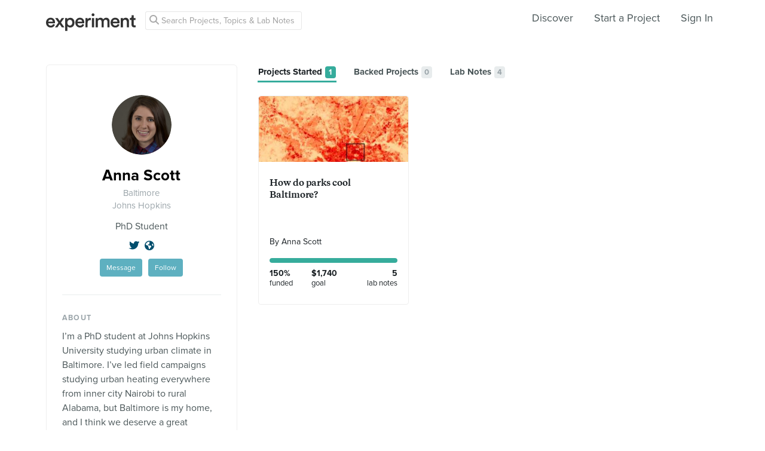

--- FILE ---
content_type: text/html; charset=utf-8
request_url: https://experiment.com/users/AnnaScott
body_size: 33312
content:
<!DOCTYPE html><html lang="en-us"><script src="https://d3t9s8cdqyboc5.cloudfront.net/assets/vendor-40e772ce71816a46609ebc3dbce945d7bc8cfec0d5b9d307b07c5070d79a4fda.js" type="module"></script><link href="https://use.typekit.net/tku1ivl.css" rel="stylesheet" /><link rel="stylesheet" href="https://d3t9s8cdqyboc5.cloudfront.net/assets/nucleus/print-f246294df2f9b158c0f42e692e1a3d20bd14f8e3d7da1e189ac6d3547e7e30d1.css" media="print" /><link rel="stylesheet" href="https://d3t9s8cdqyboc5.cloudfront.net/assets/nucleus/nucleus-96f3cc6def8f06fd1fed62a06f233c11385a59b5d3338e15b1b7c39d5da9e810.css" /><link rel="stylesheet" href="https://d3t9s8cdqyboc5.cloudfront.net/assets/projects-c972447c9d52a2d1e5623b1215334d4c2adee7648e314f3fc6895d465c983c65.css" /><link rel="stylesheet" href="https://d3t9s8cdqyboc5.cloudfront.net/assets/users-04d656a0ad454a5adcad17d9b3dd02a29b323fa1341bd5d96b07b6bc34f3c991.css" /><head prefix="og: http://ogp.me/ns# fb: http://ogp.me/ns/fb# experiment: http://ogp.me/ns/experiment#"><title>AnnaScott | Experiment</title><meta content="Profile page" name="Experiment | AnnaScott" /><meta content="Experiment is an online platform for funding and sharing scientific discoveries. Push the boundaries of knowledge in biology, chemistry, medicine, physics, computer science, paleontology, economics, engineering, neuroscience, and more." name="Description" /><meta content="crowdfunding science research funding crowdsourcing experiment openaccess" name="Keywords" /><meta content="width=device-width, initial-scale=1" name="viewport" /><meta charset="utf-8" /><meta content="IE=edge,chrome=1" http-equiv="X-UA-Compatible" /><meta content="AnnaScott" itemprop="name" /><meta content="Profile page" itemprop="description" /><meta content="experiment.com" name="twitter:domain" /><meta content="@lets_experiment" name="twitter:site" /><meta content="on" name="twitter:widgets:csp" /><meta content="AnnaScott" name="twitter:title" /><meta content="Profile page" name="twitter:description" /><meta content="@lets_experiment" name="twitter:creator" /><meta content="https://d1sg0ksu7mr16v.cloudfront.net/admin_uploads/fb-200-c.png" name="twitter:image" /><meta content="459964864039420" property="fb:app_id" /><meta content="Experiment - Moving Science Forward" property="og:site_name" /><meta content="https://experiment.com/users/AnnaScott" property="og:url" /><meta content="AnnaScott" property="og:title" /><meta content="Profile page" property="og:description" /><meta content="https://d1sg0ksu7mr16v.cloudfront.net/admin_uploads/fb-200-c.png" property="og:image" /><meta content="https://d1sg0ksu7mr16v.cloudfront.net/admin_uploads/fb-200-c.png" property="og:image:secure_url" /><meta content="https://d1sg0ksu7mr16v.cloudfront.net/admin_uploads/fb-200-c.png" itemprop="image" /><meta content="1200" property="og:image:width" /><meta content="630" property="og:image:height" /><meta content="summary_large_image" name="twitter:card" /><meta content="website" property="og:type" /><link href="https://d3t9s8cdqyboc5.cloudfront.net/assets/apple-touch-icon-152x152-precomposed-001739db69626ddd8518eb11f4894c292edac7b01cc6a738e1a40c4aba6e37bf.png" rel="apple-touch-icon-precomposed" sizes="152x152" /><link href="https://d3t9s8cdqyboc5.cloudfront.net/assets/apple-touch-icon-144x144-precomposed-81d0b04bd1f173220139c0a21630c277e3cc33d082da977dc6f11368916c9de8.png" rel="apple-touch-icon-precomposed" sizes="144x144" /><link href="https://d3t9s8cdqyboc5.cloudfront.net/assets/apple-touch-icon-120x120-precomposed-2617b3a134f41d2d8cc1ab30eda3d710f13a7be3cfabd389ac86219347634d25.png" rel="apple-touch-icon-precomposed" sizes="120x120" /><link href="https://d3t9s8cdqyboc5.cloudfront.net/assets/apple-touch-icon-114x114-precomposed-3934e83d26d803a86fe73a21c49307115d7070af94c7be222dfaef5017fa1b54.png" rel="apple-touch-icon-precomposed" sizes="114x114" /><link href="https://d3t9s8cdqyboc5.cloudfront.net/assets/apple-touch-icon-76x76-precomposed-6c49b44fcbf5e7c0e57a3ed115915ea76d5708bc19de377c5b560bc19970371b.png" rel="apple-touch-icon-precomposed" sizes="76x76" /><link href="https://d3t9s8cdqyboc5.cloudfront.net/assets/apple-touch-icon-72x72-precomposed-7fcc2052dec3db07d38f3a2c0333b87fb20a111fd0686e46bfb41609246d9c28.png" rel="apple-touch-icon-precomposed" sizes="72x72" /><link href="https://d3t9s8cdqyboc5.cloudfront.net/assets/apple-touch-icon-precomposed-7fcc2052dec3db07d38f3a2c0333b87fb20a111fd0686e46bfb41609246d9c28.png" rel="apple-touch-icon-precomposed" /><meta content="wvpb-itPK9I-cn6fax07pm9qF5v5MQzlX1lkDEO3XXM" name="google-site-verification" /><meta content="p178JJEExTT6Fk4PRv5cysUfeQywoKBKPJrUbJHhfys" name="google-site-verification" /><meta content="0ooK0P0ZB89Z4ncWMpfEinFB-hPT-TYnR-G5KtsBLsQ" name="google-site-verification" /><meta content="622BA244F2F1F883481C5482DCF33865" name="msvalidate.01" /><meta content="pk_live_gP4XWIcTE8EHQC1UsLKUqpXh" name="stripe-pkey" /><script src="//use.typekit.net/bey4pmb.js"></script><script async="" src="https://www.googletagmanager.com/gtag/js?id=G-S0Z312K97X"></script><script>try{Typekit.load();}catch(e){}
var MMetrics=MMetrics||{};MMetrics.start=(new Date).getTime();
// hack for aws
// if (global === undefined) { var global = window; }</script><link href="https://d3t9s8cdqyboc5.cloudfront.net/assets/favicon-3fe71ca679a5b149f21fa96ec14106fe9baa580984babb7b098707e449b6e809.ico" rel="shortcut icon" /><meta name="csrf-param" content="authenticity_token" />
<meta name="csrf-token" content="J6XEHCgQp4kd5mFb86_Xk9qHGc4inO9qi6y6ryJWmsjGiD4kCJbQmICMDfaLSNgoWYe4ffM1ECtwSEVju3bOPw" /><!--[if lt IE 9]
<script src="//html5shiv.googlecode.com/svn/trunk/html5.js"></script>
[endif]--></head><body data-action="show" data-controller="users" data-current-user="null"><span id="redux-root"></span><!--Hey!
You seem to be the kind of person that likes seeing how things are made!
If you're passionate about science and making things, we'd love to talk to you.
Send us some mail at support@experiment.com with the title 'asparajus'.
                           _                      _
                          (_)                    | |
  _____  ___ __   ___ _ __ _ _ __ ___   ___ _ __ | |_
 / _ \ \/ / '_ \ / _ \ '__| | '_ ` _ \ / _ \ '_ \| __|
|  __/>  <| |_) |  __/ |  | | | | | | |  __/ | | | |_
 \___/_/\_\ .__/ \___|_|  |_|_| |_| |_|\___|_| |_|\__|
          | |
          |_|--><!--[if lt IE 8]><p class="chromeframe">You are using an <strong>outdated</strong> browser. Please <a href="http://browsehappy.com/">upgrade your browser</a> or <a href="http://www.google.com/chromeframe/?redirect=true">activate Google Chrome Frame</a> to improve your experience.</p><![endif]--><div id="loading-indicator"></div><nav class="nucleus-nav   " id="user-nav"><div class="container"><div class="navbar-header"><button aria-expanded="false" class="navbar-toggle collapsed" data-bs-target="#mobile-menu-collapse" data-bs-toggle="collapse" type="button"><i class="fa fa-bars"></i></button><a class="experiment-logo" href="/"><svg width="150" height="30" viewbox="0 0 883 173" xmlns="http://www.w3.org/2000/svg" id="logo" class="pride__image">
    <title>
        Experiment Logo
    </title>
    <path d="M22.26 81.772c.749-9.727 8.606-20.203 22.261-20.203 14.965 0 22.074 9.54 22.448 20.203H22.26zm47.14 23.757c-2.992 8.98-9.727 15.9-22.821 15.9-13.469 0-24.318-9.914-24.88-23.757h66.595c.187-.374.561-3.367.561-6.921 0-28.808-16.461-47.327-44.52-47.327C21.324 43.424 0 62.504 0 91.312c0 30.866 21.886 48.824 46.579 48.824 21.886 0 36.29-12.908 41.154-28.808L69.4 105.529zm19.144 31.8h24.879c1.684-2.805 18.706-27.685 20.577-30.49l21.138 30.49h25.44l-33.11-46.391 31.989-44.708h-24.693l-19.829 29.182c-1.683-2.62-18.332-26.376-20.015-29.182H89.105l32.549 45.082-33.11 46.018zm121.653 35.543v-45.83c4.677 6.92 14.591 12.533 27.686 12.533 26.189 0 42.837-20.577 42.837-47.889 0-26.937-15.152-47.514-42.089-47.514-14.03 0-24.505 6.547-28.995 14.404V46.23h-20.951v126.642h21.512zm48.824-81.186c0 17.397-10.101 28.621-24.505 28.621-14.217 0-24.506-11.224-24.506-28.62 0-17.024 10.289-28.247 24.506-28.247 14.59 0 24.505 11.223 24.505 28.246zm51.71-9.914c.748-9.727 8.604-20.203 22.26-20.203 14.965 0 22.073 9.54 22.448 20.203H310.73zm47.14 23.757c-2.994 8.98-9.728 15.9-22.822 15.9-13.469 0-24.319-9.914-24.88-23.757h66.595c.187-.374.561-3.367.561-6.921 0-28.808-16.462-47.327-44.521-47.327-23.009 0-44.334 19.08-44.334 47.888 0 30.866 21.886 48.824 46.579 48.824 21.886 0 36.29-12.908 41.154-28.808l-18.333-5.799zm83.438-59.86a31.071 31.071 0 0 0-5.799-.562c-11.972 0-22.074 5.8-26.376 15.714V46.23h-21.138v91.1h21.7V93.93c0-17.023 7.669-26.75 24.505-26.75 2.244 0 4.676.187 7.108.561V45.67zm32.564 91.66v-91.1h-21.512v91.1h21.512zm-24.88-123.087c0 7.857 6.36 14.03 14.03 14.03 7.857 0 14.217-6.173 14.217-14.03 0-7.857-6.36-14.217-14.217-14.217-7.67 0-14.03 6.36-14.03 14.217zm61.359 123.088V83.268c0-11.598 7.295-20.202 18.893-20.202 12.346 0 17.584 8.23 17.584 18.706v55.558h21.325V83.268c0-11.223 7.483-20.202 18.894-20.202 12.159 0 17.584 8.043 17.584 18.706v55.558h20.951V78.218c0-24.132-15.713-34.607-32.175-34.607-11.785 0-22.448 4.115-29.556 16.087-4.864-10.662-15.34-16.087-27.311-16.087-10.289 0-21.7 4.864-26.938 14.217V46.23H488.84v91.1h21.513zm147.853-55.558c.748-9.727 8.605-20.203 22.26-20.203 14.966 0 22.074 9.54 22.448 20.203h-44.708zm47.14 23.757c-2.993 8.98-9.727 15.9-22.822 15.9-13.468 0-24.318-9.914-24.88-23.757h66.595c.187-.374.562-3.367.562-6.921 0-28.808-16.462-47.327-44.522-47.327-23.008 0-44.334 19.08-44.334 47.888 0 30.866 21.887 48.824 46.58 48.824 21.886 0 36.29-12.908 41.153-28.808l-18.332-5.799zm52.825-20.764c0-11.972 6.547-21.512 18.893-21.512 13.656 0 18.706 8.979 18.706 20.202v53.875h21.7V79.714c0-20.016-10.663-36.103-32.923-36.103-10.102 0-20.952 4.302-26.938 14.778v-12.16H736.47v91.1h21.7V84.766zm105.08-66.408h-19.642v13.656c0 8.044-4.302 14.217-14.03 14.217h-4.676v19.267h16.836v45.831c0 17.023 10.475 27.124 27.31 27.124 7.858 0 11.973-1.496 13.282-2.057v-17.959c-.935.187-4.49.749-7.482.749-8.044 0-11.598-3.367-11.598-11.411V65.497h18.893V46.23H863.25V18.357z" fill="#333" fill-rule="evenodd"></path>
</svg>
</a></div><div class="global-search nav float-left"><i class="fa fa-search search-icon"></i><form class="search" role="search" action="/search/results" accept-charset="UTF-8" method="get"><input type="text" name="q" id="searchq1" placeholder="Search Projects, Topics &amp; Lab Notes" class="search" /><input type="submit" name="commit" value="Search" style="display: none;" data-disable-with="Search" /></form></div><ul class="list-inline float-right main-links"><li class="nav-item"><a href="/discover">Discover</a></li><li class="nav-item"><a href="/start">Start a Project</a></li><span class="redux-header"></span><span class="hide-redux-header"><li class="new-session nav-item"><a href="/register">Sign In</a></li></span></ul><div class="mobile-menu-container"><div class="collapse mobile-menu animated fadeIn" id="mobile-menu-collapse"><a class="experiment-logo" href="/"><svg width="883" height="173" viewbox="0 0 883 173" xmlns="http://www.w3.org/2000/svg">
    <title>
        Experiment Logo
    </title>
    <path d="M22.26 81.772c.749-9.727 8.606-20.203 22.261-20.203 14.965 0 22.074 9.54 22.448 20.203H22.26zm47.14 23.757c-2.992 8.98-9.727 15.9-22.821 15.9-13.469 0-24.318-9.914-24.88-23.757h66.595c.187-.374.561-3.367.561-6.921 0-28.808-16.461-47.327-44.52-47.327C21.324 43.424 0 62.504 0 91.312c0 30.866 21.886 48.824 46.579 48.824 21.886 0 36.29-12.908 41.154-28.808L69.4 105.529zm19.144 31.8h24.879c1.684-2.805 18.706-27.685 20.577-30.49l21.138 30.49h25.44l-33.11-46.391 31.989-44.708h-24.693l-19.829 29.182c-1.683-2.62-18.332-26.376-20.015-29.182H89.105l32.549 45.082-33.11 46.018zm121.653 35.543v-45.83c4.677 6.92 14.591 12.533 27.686 12.533 26.189 0 42.837-20.577 42.837-47.889 0-26.937-15.152-47.514-42.089-47.514-14.03 0-24.505 6.547-28.995 14.404V46.23h-20.951v126.642h21.512zm48.824-81.186c0 17.397-10.101 28.621-24.505 28.621-14.217 0-24.506-11.224-24.506-28.62 0-17.024 10.289-28.247 24.506-28.247 14.59 0 24.505 11.223 24.505 28.246zm51.71-9.914c.748-9.727 8.604-20.203 22.26-20.203 14.965 0 22.073 9.54 22.448 20.203H310.73zm47.14 23.757c-2.994 8.98-9.728 15.9-22.822 15.9-13.469 0-24.319-9.914-24.88-23.757h66.595c.187-.374.561-3.367.561-6.921 0-28.808-16.462-47.327-44.521-47.327-23.009 0-44.334 19.08-44.334 47.888 0 30.866 21.886 48.824 46.579 48.824 21.886 0 36.29-12.908 41.154-28.808l-18.333-5.799zm83.438-59.86a31.071 31.071 0 0 0-5.799-.562c-11.972 0-22.074 5.8-26.376 15.714V46.23h-21.138v91.1h21.7V93.93c0-17.023 7.669-26.75 24.505-26.75 2.244 0 4.676.187 7.108.561V45.67zm32.564 91.66v-91.1h-21.512v91.1h21.512zm-24.88-123.087c0 7.857 6.36 14.03 14.03 14.03 7.857 0 14.217-6.173 14.217-14.03 0-7.857-6.36-14.217-14.217-14.217-7.67 0-14.03 6.36-14.03 14.217zm61.359 123.088V83.268c0-11.598 7.295-20.202 18.893-20.202 12.346 0 17.584 8.23 17.584 18.706v55.558h21.325V83.268c0-11.223 7.483-20.202 18.894-20.202 12.159 0 17.584 8.043 17.584 18.706v55.558h20.951V78.218c0-24.132-15.713-34.607-32.175-34.607-11.785 0-22.448 4.115-29.556 16.087-4.864-10.662-15.34-16.087-27.311-16.087-10.289 0-21.7 4.864-26.938 14.217V46.23H488.84v91.1h21.513zm147.853-55.558c.748-9.727 8.605-20.203 22.26-20.203 14.966 0 22.074 9.54 22.448 20.203h-44.708zm47.14 23.757c-2.993 8.98-9.727 15.9-22.822 15.9-13.468 0-24.318-9.914-24.88-23.757h66.595c.187-.374.562-3.367.562-6.921 0-28.808-16.462-47.327-44.522-47.327-23.008 0-44.334 19.08-44.334 47.888 0 30.866 21.887 48.824 46.58 48.824 21.886 0 36.29-12.908 41.153-28.808l-18.332-5.799zm52.825-20.764c0-11.972 6.547-21.512 18.893-21.512 13.656 0 18.706 8.979 18.706 20.202v53.875h21.7V79.714c0-20.016-10.663-36.103-32.923-36.103-10.102 0-20.952 4.302-26.938 14.778v-12.16H736.47v91.1h21.7V84.766zm105.08-66.408h-19.642v13.656c0 8.044-4.302 14.217-14.03 14.217h-4.676v19.267h16.836v45.831c0 17.023 10.475 27.124 27.31 27.124 7.858 0 11.973-1.496 13.282-2.057v-17.959c-.935.187-4.49.749-7.482.749-8.044 0-11.598-3.367-11.598-11.411V65.497h18.893V46.23H863.25V18.357z" fill="#333" fill-rule="evenodd"></path>
</svg>
</a><div class="mobile_search"><form class="form inline" action="/search/results" accept-charset="UTF-8" method="get"><input type="text" name="q" id="q" placeholder="Search projects &amp; lab notes" /><button name="button" type="submit" class="btn btn-primary">Search</button></form></div><ul class="main-links"><li class="nav-item"><a href="/discover">Discover</a></li><li class="nav-item"><a href="/about">About</a></li><li class="nav-item"><a href="/how-it-works">How It Works</a></li><li class="new-session nav-item"><a href="/login">Sign In</a></li><li class="new-session nav-item"><a href="/register">Register</a></li></ul><a aria-expanded="true" class="mobile-menu-exit" data-bs-target="#mobile-menu-collapse" data-bs-toggle="collapse"><span>&#10005;</span></a></div></div></div><img class="hidden-modal-banner" datasrc="https://d3t9s8cdqyboc5.cloudfront.net/assets/nucleus/space-a2b9be8c0615e15e9122e2dfbdb4065bcb9fb0df4b2482d78586ef379036e977.png" /></nav><div data-start="#created_projects" data-user="AnnaScott" id="user-profile"><div class="container"><div class="row"><div class="col-md-4"><div class="info-module"><div class="profile"><img alt="Anna Scott" class=" large-avatar" src="https://dgsqcxi9lxx8v.cloudfront.net/54176/39531_21196_150x150_circle.jpg" /><h1 class="name">Anna Scott</h1><p class="location">Baltimore</p><p class="location">Johns Hopkins</p><p class="title">PhD Student</p><span data-title="@annaunderthesun" data-toggle="tooltip"><a href="http://www.twitter.com/annaunderthesun"><i class="fa fa-brands fa-twitter mrm"></i></a></span><span data-title="http://gottscott.github.io/" data-toggle="tooltip"><a href="http://gottscott.github.io/"><i class="fa fa-earth-americas"></i></a></span><div class="user-actions mtm"><a class="btn btn-sm btn-alternate mrm" href="/inbox/new?to=AnnaScott">Message</a><div class="follow"><div class="hide-follow-button"><div class="follow"><a class="btn btn-sm btn-alternate mls">Follow</a></div></div><div class="react-component" data-react-class="FollowButton" data-react-props="{&quot;object_id&quot;:54176,&quot;object_type&quot;:&quot;user&quot;,&quot;buttonClass&quot;:&quot;btn btn-sm btn-alternate&quot;,&quot;following&quot;:null}"><div class="preload-spinner"><span></span></div></div></div></div><p id="show-profile-info">More<i class="fa fa-chevron-down mls"></i></p><div class="profile-supplemental-info hidden animated fadeIn"><hr /><div class="biography"><div class="profile-label">About</div><p>I’m a PhD student at Johns Hopkins University studying urban climate in Baltimore. I’ve led field campaigns studying urban heating everywhere from inner city Nairobi to rural Alabama, but Baltimore is my home, and I think we deserve a great weather station network.</p><div class="profile-label">Joined</div><p>July 2016</p></div></div></div></div></div><div class="col-md-8"><ul class="nav-pills" role="tablist"><li id="created_projects-nav"><a aria-controls="projects started" aria-expanded="true" class="active tab" data-bs-target="#created_projects" data-bs-toggle="tab" href="#created_projects" role="tab"><h3 class="secondary-heading">Projects Started<span class="count badge">1</span></h3></a></li><li id="backed_projects-nav"><a aria-controls="backed projects" aria-expanded="false" class="tab" data-bs-target="#backed_projects" data-bs-toggle="tab" href="#backed_projects" role="tab"><h3 class="secondary-heading">Backed Projects<span class="count badge">0</span></h3></a></li><li id="updates-nav"><a aria-controls="lab notes" aria-expanded="false" class="tab" data-bs-target="#updates" data-bs-toggle="tab" href="#updates" role="tab"><h3 class="secondary-heading">Lab Notes<span class="count badge">4</span></h3></a></li></ul><div class="tab-content"><div class="tab-pane animated fadeIn active show" id="created_projects" role="tabpanel"><div class="user-project-cards"><div class="project-card" id="project_7455"><div class="project-thumb-wrapper"><a class="project-link home-page:clicked-project-card" href="/projects/how-do-parks-cool-baltimore"><div class="project-thumb" style="background-image: url(&quot;https://d3t9s8cdqyboc5.cloudfront.net/images?path=54176/r0OLrkJGTLa4QKPRYxwD_baltimoreUHIaster.jpg&amp;width=311&amp;height=182&quot;); background-color: #F79965;"></div><div class="backer backed hidden" id="user">You're a backer!</div></a></div><div class="project-card-content"><h3 class="project-title"><a class="plain project-link home-page:clicked-project-card" href="/projects/how-do-parks-cool-baltimore">How do parks cool Baltimore?</a></h3></div><div class="project-card-footer"><div class="researcher"><div class="researcher-info"><span class="researcher-description"><a target="_blank" href="/users/AnnaScott">By Anna Scott</a></span><br /><span class="researcher-institution"><div class="institution"></div></span></div></div><div class="progress"><div class="bar funded" style="width: 100%;"></div></div><div class="row stats-row"><div id="funding-percent"><h4>150%<br /><small>funded</small></h4></div><div id="funding-goal"><h4 class="set-width">$1,740<br /><small>goal</small></h4></div><div class="time-remaining"><h4>5<br /><small>lab notes</small></h4></div></div></div></div></div></div><div class="tab-pane animated fadeIn" id="backed_projects" role="tabpanel"><p class="missing-placeholder mlm">Haven't backed any projects yet!&nbsp;</p></div><div class="tab-pane animated fadeIn" id="updates" role="tabpanel"><div class="labnote-tags-container"><h4>Tags:</h4><span class="tag_filter" data-slug="campaign"><a class="tag" href="#">campaign</a></span></div><a href="/u/cFfU6A"><div class="labnote animated fadeIn"><div class="date">Published on Jun 06, 2018</div><div class="title"><h2>Spring Update</h2></div><div class="preview"><p>Over the past year, we’ve been overwhelmed by the demand for air quality monitoring. We are very proud of what we’ve accomplished–50 air quality monitors deployed at 13 sites throughout the Greater...</p></div><div class="row"><div class="col-md-6"></div><div class="col-md-6"><div class="header-actions"><div class="header-views"><i><svg width="15" height="16" viewbox="0 0 15 16" xmlns="http://www.w3.org/2000/svg"><title>Group 6 Copy</title>
<g fill-rule="nonzero" fill="#434D56"><path d="M11.023 2.757c.14.135.26.32.36.55.1.233.15.446.15.64v2.402H4.738V13H.72c-.2 0-.37-.068-.51-.203-.14-.136-.21-.3-.21-.493V.696C0 .503.07.34.21.203.35.068.52 0 .72 0h6.73c.2 0 .42.048.66.145.24.097.43.213.57.348l2.343 2.264zM7.69.987v2.727h2.823c-.05-.14-.106-.24-.166-.297l-2.35-2.27c-.06-.06-.163-.112-.308-.16zM4.736 6.35h5.836V4.642H7.45c-.2 0-.372-.068-.512-.203-.14-.136-.21-.3-.21-.494V.93H.96v11.14h3.777V6.35z"></path><path d="M11.976 10.665c0-.667-.246-1.238-.736-1.712s-1.082-.71-1.772-.71-1.28.236-1.772.71c-.49.474-.736 1.045-.736 1.712s.245 1.238.736 1.712c.49.474 1.08.71 1.772.71.69 0 1.28-.236 1.772-.71.49-.474.736-1.045.736-1.712zm2.866 4.5c0 .187-.07.35-.213.487-.142.137-.31.205-.504.205-.202 0-.37-.068-.504-.205l-1.92-1.85c-.67.447-1.413.67-2.234.67-.534 0-1.044-.1-1.532-.3-.487-.2-.907-.47-1.26-.81-.352-.342-.632-.747-.84-1.218-.206-.47-.31-.964-.31-1.48 0-.515.104-1.008.31-1.478.208-.47.488-.877.84-1.217.353-.342.773-.613 1.26-.813.488-.2.998-.3 1.532-.3.533 0 1.044.1 1.53.3.488.2.908.47 1.26.812.353.34.633.745.84 1.216.207.47.31.963.31 1.48 0 .792-.23 1.51-.693 2.157l1.92 1.855c.138.133.207.296.207.487z"></path></g></svg></i><span>241</span></div><div class="header-comments"><i class="fa fa-comment-o"></i><span class="like-count">1</span></div><div class="header-likes"><span class="like"><i class="fa fa-heart"></i><span class="like-count">2</span></span></div></div></div></div></div></a><a href="/u/sOeEQA"><div class="labnote animated fadeIn"><div class="date">Published on Sep 11, 2017</div><div class="title"><h2>First WeatherCubes in the wild</h2></div><div class="preview"><p>It&#39;s been a hot and busy summer building the WeatherCubes. To maximize the impact of the project, we teamed up with CivicWorks, a local job training organization, and created a job training program...</p></div><div class="row"><div class="col-md-6"></div><div class="col-md-6"><div class="header-actions"><div class="header-views"><i><svg width="15" height="16" viewbox="0 0 15 16" xmlns="http://www.w3.org/2000/svg"><title>Group 6 Copy</title>
<g fill-rule="nonzero" fill="#434D56"><path d="M11.023 2.757c.14.135.26.32.36.55.1.233.15.446.15.64v2.402H4.738V13H.72c-.2 0-.37-.068-.51-.203-.14-.136-.21-.3-.21-.493V.696C0 .503.07.34.21.203.35.068.52 0 .72 0h6.73c.2 0 .42.048.66.145.24.097.43.213.57.348l2.343 2.264zM7.69.987v2.727h2.823c-.05-.14-.106-.24-.166-.297l-2.35-2.27c-.06-.06-.163-.112-.308-.16zM4.736 6.35h5.836V4.642H7.45c-.2 0-.372-.068-.512-.203-.14-.136-.21-.3-.21-.494V.93H.96v11.14h3.777V6.35z"></path><path d="M11.976 10.665c0-.667-.246-1.238-.736-1.712s-1.082-.71-1.772-.71-1.28.236-1.772.71c-.49.474-.736 1.045-.736 1.712s.245 1.238.736 1.712c.49.474 1.08.71 1.772.71.69 0 1.28-.236 1.772-.71.49-.474.736-1.045.736-1.712zm2.866 4.5c0 .187-.07.35-.213.487-.142.137-.31.205-.504.205-.202 0-.37-.068-.504-.205l-1.92-1.85c-.67.447-1.413.67-2.234.67-.534 0-1.044-.1-1.532-.3-.487-.2-.907-.47-1.26-.81-.352-.342-.632-.747-.84-1.218-.206-.47-.31-.964-.31-1.48 0-.515.104-1.008.31-1.478.208-.47.488-.877.84-1.217.353-.342.773-.613 1.26-.813.488-.2.998-.3 1.532-.3.533 0 1.044.1 1.53.3.488.2.908.47 1.26.812.353.34.633.745.84 1.216.207.47.31.963.31 1.48 0 .792-.23 1.51-.693 2.157l1.92 1.855c.138.133.207.296.207.487z"></path></g></svg></i><span>199</span></div><div class="header-comments"><i class="fa fa-comment-o"></i><span class="like-count">0</span></div><div class="header-likes"><span class="like"><i class="fa fa-heart"></i><span class="like-count">4</span></span></div></div></div></div></div></a><a href="/u/hDYYyg"><div class="labnote animated fadeIn"><div class="date">Published on Dec 15, 2016</div><div class="title"><h2>More WeatherCubes to come....</h2></div><div class="preview"><p>It’s been a busy fall of prototyping, redesigning, and testing. We’re excited to share that we submitted an application to the EPA in order to build 300 WeatherCubes. We just found out that our pro...</p></div><div class="row"><div class="col-md-6"></div><div class="col-md-6"><div class="header-actions"><div class="header-views"><i><svg width="15" height="16" viewbox="0 0 15 16" xmlns="http://www.w3.org/2000/svg"><title>Group 6 Copy</title>
<g fill-rule="nonzero" fill="#434D56"><path d="M11.023 2.757c.14.135.26.32.36.55.1.233.15.446.15.64v2.402H4.738V13H.72c-.2 0-.37-.068-.51-.203-.14-.136-.21-.3-.21-.493V.696C0 .503.07.34.21.203.35.068.52 0 .72 0h6.73c.2 0 .42.048.66.145.24.097.43.213.57.348l2.343 2.264zM7.69.987v2.727h2.823c-.05-.14-.106-.24-.166-.297l-2.35-2.27c-.06-.06-.163-.112-.308-.16zM4.736 6.35h5.836V4.642H7.45c-.2 0-.372-.068-.512-.203-.14-.136-.21-.3-.21-.494V.93H.96v11.14h3.777V6.35z"></path><path d="M11.976 10.665c0-.667-.246-1.238-.736-1.712s-1.082-.71-1.772-.71-1.28.236-1.772.71c-.49.474-.736 1.045-.736 1.712s.245 1.238.736 1.712c.49.474 1.08.71 1.772.71.69 0 1.28-.236 1.772-.71.49-.474.736-1.045.736-1.712zm2.866 4.5c0 .187-.07.35-.213.487-.142.137-.31.205-.504.205-.202 0-.37-.068-.504-.205l-1.92-1.85c-.67.447-1.413.67-2.234.67-.534 0-1.044-.1-1.532-.3-.487-.2-.907-.47-1.26-.81-.352-.342-.632-.747-.84-1.218-.206-.47-.31-.964-.31-1.48 0-.515.104-1.008.31-1.478.208-.47.488-.877.84-1.217.353-.342.773-.613 1.26-.813.488-.2.998-.3 1.532-.3.533 0 1.044.1 1.53.3.488.2.908.47 1.26.812.353.34.633.745.84 1.216.207.47.31.963.31 1.48 0 .792-.23 1.51-.693 2.157l1.92 1.855c.138.133.207.296.207.487z"></path></g></svg></i><span>97</span></div><div class="header-comments"><i class="fa fa-comment-o"></i><span class="like-count">0</span></div><div class="header-likes"><span class="like"><i class="fa fa-heart"></i><span class="like-count">2</span></span></div></div></div></div></div></a><a href="/u/GgcY3g"><div class="labnote animated fadeIn"><div class="date">Published on Aug 23, 2016</div><div class="title"><h2>We did it!</h2></div><div class="preview"><p>We did it! I’ve just come back from setting up our first WeatherCube test and was going to show you all the work we’ve been doing the past week, from prototyping our radiation shield, to refining o...</p></div><div class="row"><div class="col-md-6"><a href="/labnotes/search?tag=campaign"><div class="tag">campaign</div></a></div><div class="col-md-6"><div class="header-actions"><div class="header-views"><i><svg width="15" height="16" viewbox="0 0 15 16" xmlns="http://www.w3.org/2000/svg"><title>Group 6 Copy</title>
<g fill-rule="nonzero" fill="#434D56"><path d="M11.023 2.757c.14.135.26.32.36.55.1.233.15.446.15.64v2.402H4.738V13H.72c-.2 0-.37-.068-.51-.203-.14-.136-.21-.3-.21-.493V.696C0 .503.07.34.21.203.35.068.52 0 .72 0h6.73c.2 0 .42.048.66.145.24.097.43.213.57.348l2.343 2.264zM7.69.987v2.727h2.823c-.05-.14-.106-.24-.166-.297l-2.35-2.27c-.06-.06-.163-.112-.308-.16zM4.736 6.35h5.836V4.642H7.45c-.2 0-.372-.068-.512-.203-.14-.136-.21-.3-.21-.494V.93H.96v11.14h3.777V6.35z"></path><path d="M11.976 10.665c0-.667-.246-1.238-.736-1.712s-1.082-.71-1.772-.71-1.28.236-1.772.71c-.49.474-.736 1.045-.736 1.712s.245 1.238.736 1.712c.49.474 1.08.71 1.772.71.69 0 1.28-.236 1.772-.71.49-.474.736-1.045.736-1.712zm2.866 4.5c0 .187-.07.35-.213.487-.142.137-.31.205-.504.205-.202 0-.37-.068-.504-.205l-1.92-1.85c-.67.447-1.413.67-2.234.67-.534 0-1.044-.1-1.532-.3-.487-.2-.907-.47-1.26-.81-.352-.342-.632-.747-.84-1.218-.206-.47-.31-.964-.31-1.48 0-.515.104-1.008.31-1.478.208-.47.488-.877.84-1.217.353-.342.773-.613 1.26-.813.488-.2.998-.3 1.532-.3.533 0 1.044.1 1.53.3.488.2.908.47 1.26.812.353.34.633.745.84 1.216.207.47.31.963.31 1.48 0 .792-.23 1.51-.693 2.157l1.92 1.855c.138.133.207.296.207.487z"></path></g></svg></i><span>190</span></div><div class="header-comments"><i class="fa fa-comment-o"></i><span class="like-count">0</span></div><div class="header-likes"><span class="like"><i class="fa fa-heart"></i><span class="like-count">2</span></span></div></div></div></div></div></a></div></div></div></div></div></div><footer class="nucleus-footer"><div class="container"><div class="row"><div class="col-md-3 col-sm-6"><div class="logo"><a href="/"><svg width="150px" height="30px" viewbox="0 0 197 39" xmlns="http://www.w3.org/2000/svg">
    <title>
        experiment 2
    </title>
    <defs>
        <lineargradient x1="6.09%" y1="50%" x2="98.829%" y2="68.662%" id="a">
            <stop stop-color="#80CAA2" offset="0%"></stop>
            <stop stop-color="#65BFA0" offset="50.508%"></stop>
            <stop stop-color="#2FA0A5" offset="100%"></stop>
        </lineargradient>
    </defs>
    <path d="M388.97 4583.252c.167-2.172 1.921-4.51 4.97-4.51 3.342 0 4.929 2.13 5.012 4.51h-9.982zm10.525 5.304c-.668 2.005-2.172 3.55-5.095 3.55-3.007 0-5.43-2.213-5.555-5.304h14.869c.041-.084.125-.752.125-1.545 0-6.432-3.675-10.567-9.94-10.567-5.138 0-9.899 4.26-9.899 10.692 0 6.891 4.887 10.9 10.4 10.9 4.886 0 8.102-2.881 9.188-6.431l-4.093-1.295zm4.274 7.1h5.555c.376-.626 4.177-6.181 4.595-6.808l4.72 6.808h5.68l-7.393-10.358 7.142-9.982h-5.513l-4.428 6.516c-.376-.585-4.093-5.89-4.469-6.516h-5.763l7.267 10.066-7.393 10.274zm27.162 7.936v-10.233c1.044 1.546 3.258 2.799 6.182 2.799 5.847 0 9.564-4.595 9.564-10.693 0-6.014-3.383-10.608-9.397-10.608-3.133 0-5.472 1.462-6.474 3.216v-2.757h-4.678v28.276h4.803zm10.901-18.127c0 3.885-2.255 6.39-5.471 6.39-3.174 0-5.471-2.505-5.471-6.39 0-3.8 2.297-6.306 5.47-6.306 3.259 0 5.472 2.506 5.472 6.306zm11.546-2.213c.167-2.172 1.92-4.51 4.97-4.51 3.341 0 4.928 2.13 5.012 4.51h-9.982zm10.525 5.304c-.669 2.005-2.172 3.55-5.096 3.55-3.007 0-5.43-2.213-5.555-5.304h14.869c.042-.084.125-.752.125-1.545 0-6.432-3.675-10.567-9.94-10.567-5.137 0-9.899 4.26-9.899 10.692 0 6.891 4.887 10.9 10.4 10.9 4.887 0 8.103-2.881 9.189-6.431l-4.093-1.295zm18.63-13.365a6.937 6.937 0 0 0-1.296-.125c-2.673 0-4.928 1.294-5.889 3.508v-3.258h-4.72v20.34h4.846v-9.69c0-3.8 1.712-5.972 5.471-5.972.501 0 1.044.042 1.587.125v-4.928zm7.27 20.465v-20.34H485v20.34h4.803zm-5.555-27.482a3.128 3.128 0 0 0 3.132 3.133c1.755 0 3.175-1.379 3.175-3.133a3.173 3.173 0 0 0-3.175-3.174c-1.712 0-3.132 1.42-3.132 3.174zm13.7 27.482v-12.07c0-2.59 1.628-4.51 4.218-4.51 2.756 0 3.926 1.837 3.926 4.176v12.404h4.761v-12.07c0-2.506 1.67-4.51 4.219-4.51 2.714 0 3.926 1.795 3.926 4.176v12.404h4.677v-13.198c0-5.388-3.508-7.726-7.183-7.726-2.632 0-5.012.918-6.6 3.591-1.085-2.38-3.424-3.591-6.097-3.591-2.297 0-4.845 1.085-6.015 3.174v-2.59h-4.636v20.34h4.803zm33.011-12.404c.167-2.172 1.921-4.51 4.97-4.51 3.341 0 4.929 2.13 5.012 4.51h-9.982zm10.525 5.304c-.668 2.005-2.172 3.55-5.095 3.55-3.008 0-5.43-2.213-5.555-5.304h14.868c.042-.084.126-.752.126-1.545 0-6.432-3.676-10.567-9.94-10.567-5.138 0-9.9 4.26-9.9 10.692 0 6.891 4.887 10.9 10.4 10.9 4.887 0 8.103-2.881 9.19-6.431l-4.094-1.295zm11.794-4.636c0-2.673 1.462-4.803 4.219-4.803 3.049 0 4.176 2.005 4.176 4.51v12.03h4.845v-12.865c0-4.469-2.38-8.06-7.35-8.06-2.256 0-4.678.96-6.015 3.299v-2.715h-4.72v20.34h4.845v-11.736zm23.462-14.827h-4.386v3.049c0 1.796-.96 3.174-3.132 3.174h-1.044v4.302h3.759v10.233c0 3.8 2.339 6.056 6.098 6.056 1.754 0 2.673-.334 2.965-.46v-4.009c-.209.042-1.002.167-1.67.167-1.797 0-2.59-.752-2.59-2.548v-9.439h4.218v-4.302h-4.218v-6.223z" transform="translate(-384 -4565)" fill="url(#a)" fill-rule="evenodd"></path>
</svg>
</a></div><div class="tou"><p>Copyright 2026 Experiment</p><a href="/tc">Terms</a><a href="/privacy">Privacy Policy</a><a href="/cookies">Cookie Policy</a></div></div><div class="col-md-2 col-sm-6"><ul class="list-unstyled"><li class="footer-heading text-uppercase"><a href="/discover">Discover</a></li><li><a href="/discover">Current Projects</a></li><li><a href="/labnotes">Lab Notes</a></li><li><a href="/results">Results</a></li><li><a href="/programs">Grants</a></li></ul></div><div class="col-md-2 col-sm-6"><ul class="list-unstyled"><li class="footer-heading text-uppercase"><a href="/start">Start</a></li><li><a href="/start">Start A Project</a></li><li><a href="/guide">Researcher Guide</a></li></ul></div><div class="col-md-2 col-sm-6"><ul class="list-unstyled"><li class="footer-heading text-uppercase"><a href="/about">About</a></li><li><a href="/how-it-works">How It Works</a></li><li><a href="/faq">FAQ</a></li><li><a href="/about">About</a></li><li><a href="/jobs">Jobs</a></li><li><a href="/press">Press</a></li><li><a href="/mission">Our Mission</a></li></ul></div><div class="col-md-3 col-sm-6"><div class="social"><div class="social-links"><a href="https://www.facebook.com/experimentcom"><div class="circle"><i class="fa fa-brands fa-facebook-f tou-icon"></i></div></a><a href="https://bsky.app/profile/experiment.com"><div class="circle"><i class="fa fa-brands fa-bluesky tou-icon"></i></div></a><a href="https://medium.com/this-is-an-experiment"><div class="circle"><i class="fa fa-brands fa-medium tou-icon"></i></div></a></div></div></div></div></div></footer><script src="https://d3t9s8cdqyboc5.cloudfront.net/assets/nucleus-ca5abfb41a7a255ab418e7fb91da127611d072ec6379b9f4394dd0060cd2bc46.js" type="module"></script><script src="https://d3t9s8cdqyboc5.cloudfront.net/assets/projects-1b46c6df2e8f8f7f42ae4be7e4a512f55bf1910bc3e4fea06fa89152cba4a255.js" type="module"></script><script src="https://d3t9s8cdqyboc5.cloudfront.net/assets/initPage-c8e96231526ad7fb075398bef24f5301bd49c820552deae426559446566dabb9.js" type="module"></script><script src="https://d3t9s8cdqyboc5.cloudfront.net/assets/user-414896bebca82ca66e5955961df0a88ad8cc50e447b9647bdea9550f87432f46.js" type="module"></script>
      <script src="https://www.google.com/recaptcha/api.js?render=6Ldb_70UAAAAAI8hGzJqq1aRW2-GGUO7vYSfUNes"></script>
    </body></html>

--- FILE ---
content_type: text/html; charset=utf-8
request_url: https://www.google.com/recaptcha/api2/anchor?ar=1&k=6Ldb_70UAAAAAI8hGzJqq1aRW2-GGUO7vYSfUNes&co=aHR0cHM6Ly9leHBlcmltZW50LmNvbTo0NDM.&hl=en&v=PoyoqOPhxBO7pBk68S4YbpHZ&size=invisible&anchor-ms=20000&execute-ms=30000&cb=7utmmfo80szn
body_size: 48951
content:
<!DOCTYPE HTML><html dir="ltr" lang="en"><head><meta http-equiv="Content-Type" content="text/html; charset=UTF-8">
<meta http-equiv="X-UA-Compatible" content="IE=edge">
<title>reCAPTCHA</title>
<style type="text/css">
/* cyrillic-ext */
@font-face {
  font-family: 'Roboto';
  font-style: normal;
  font-weight: 400;
  font-stretch: 100%;
  src: url(//fonts.gstatic.com/s/roboto/v48/KFO7CnqEu92Fr1ME7kSn66aGLdTylUAMa3GUBHMdazTgWw.woff2) format('woff2');
  unicode-range: U+0460-052F, U+1C80-1C8A, U+20B4, U+2DE0-2DFF, U+A640-A69F, U+FE2E-FE2F;
}
/* cyrillic */
@font-face {
  font-family: 'Roboto';
  font-style: normal;
  font-weight: 400;
  font-stretch: 100%;
  src: url(//fonts.gstatic.com/s/roboto/v48/KFO7CnqEu92Fr1ME7kSn66aGLdTylUAMa3iUBHMdazTgWw.woff2) format('woff2');
  unicode-range: U+0301, U+0400-045F, U+0490-0491, U+04B0-04B1, U+2116;
}
/* greek-ext */
@font-face {
  font-family: 'Roboto';
  font-style: normal;
  font-weight: 400;
  font-stretch: 100%;
  src: url(//fonts.gstatic.com/s/roboto/v48/KFO7CnqEu92Fr1ME7kSn66aGLdTylUAMa3CUBHMdazTgWw.woff2) format('woff2');
  unicode-range: U+1F00-1FFF;
}
/* greek */
@font-face {
  font-family: 'Roboto';
  font-style: normal;
  font-weight: 400;
  font-stretch: 100%;
  src: url(//fonts.gstatic.com/s/roboto/v48/KFO7CnqEu92Fr1ME7kSn66aGLdTylUAMa3-UBHMdazTgWw.woff2) format('woff2');
  unicode-range: U+0370-0377, U+037A-037F, U+0384-038A, U+038C, U+038E-03A1, U+03A3-03FF;
}
/* math */
@font-face {
  font-family: 'Roboto';
  font-style: normal;
  font-weight: 400;
  font-stretch: 100%;
  src: url(//fonts.gstatic.com/s/roboto/v48/KFO7CnqEu92Fr1ME7kSn66aGLdTylUAMawCUBHMdazTgWw.woff2) format('woff2');
  unicode-range: U+0302-0303, U+0305, U+0307-0308, U+0310, U+0312, U+0315, U+031A, U+0326-0327, U+032C, U+032F-0330, U+0332-0333, U+0338, U+033A, U+0346, U+034D, U+0391-03A1, U+03A3-03A9, U+03B1-03C9, U+03D1, U+03D5-03D6, U+03F0-03F1, U+03F4-03F5, U+2016-2017, U+2034-2038, U+203C, U+2040, U+2043, U+2047, U+2050, U+2057, U+205F, U+2070-2071, U+2074-208E, U+2090-209C, U+20D0-20DC, U+20E1, U+20E5-20EF, U+2100-2112, U+2114-2115, U+2117-2121, U+2123-214F, U+2190, U+2192, U+2194-21AE, U+21B0-21E5, U+21F1-21F2, U+21F4-2211, U+2213-2214, U+2216-22FF, U+2308-230B, U+2310, U+2319, U+231C-2321, U+2336-237A, U+237C, U+2395, U+239B-23B7, U+23D0, U+23DC-23E1, U+2474-2475, U+25AF, U+25B3, U+25B7, U+25BD, U+25C1, U+25CA, U+25CC, U+25FB, U+266D-266F, U+27C0-27FF, U+2900-2AFF, U+2B0E-2B11, U+2B30-2B4C, U+2BFE, U+3030, U+FF5B, U+FF5D, U+1D400-1D7FF, U+1EE00-1EEFF;
}
/* symbols */
@font-face {
  font-family: 'Roboto';
  font-style: normal;
  font-weight: 400;
  font-stretch: 100%;
  src: url(//fonts.gstatic.com/s/roboto/v48/KFO7CnqEu92Fr1ME7kSn66aGLdTylUAMaxKUBHMdazTgWw.woff2) format('woff2');
  unicode-range: U+0001-000C, U+000E-001F, U+007F-009F, U+20DD-20E0, U+20E2-20E4, U+2150-218F, U+2190, U+2192, U+2194-2199, U+21AF, U+21E6-21F0, U+21F3, U+2218-2219, U+2299, U+22C4-22C6, U+2300-243F, U+2440-244A, U+2460-24FF, U+25A0-27BF, U+2800-28FF, U+2921-2922, U+2981, U+29BF, U+29EB, U+2B00-2BFF, U+4DC0-4DFF, U+FFF9-FFFB, U+10140-1018E, U+10190-1019C, U+101A0, U+101D0-101FD, U+102E0-102FB, U+10E60-10E7E, U+1D2C0-1D2D3, U+1D2E0-1D37F, U+1F000-1F0FF, U+1F100-1F1AD, U+1F1E6-1F1FF, U+1F30D-1F30F, U+1F315, U+1F31C, U+1F31E, U+1F320-1F32C, U+1F336, U+1F378, U+1F37D, U+1F382, U+1F393-1F39F, U+1F3A7-1F3A8, U+1F3AC-1F3AF, U+1F3C2, U+1F3C4-1F3C6, U+1F3CA-1F3CE, U+1F3D4-1F3E0, U+1F3ED, U+1F3F1-1F3F3, U+1F3F5-1F3F7, U+1F408, U+1F415, U+1F41F, U+1F426, U+1F43F, U+1F441-1F442, U+1F444, U+1F446-1F449, U+1F44C-1F44E, U+1F453, U+1F46A, U+1F47D, U+1F4A3, U+1F4B0, U+1F4B3, U+1F4B9, U+1F4BB, U+1F4BF, U+1F4C8-1F4CB, U+1F4D6, U+1F4DA, U+1F4DF, U+1F4E3-1F4E6, U+1F4EA-1F4ED, U+1F4F7, U+1F4F9-1F4FB, U+1F4FD-1F4FE, U+1F503, U+1F507-1F50B, U+1F50D, U+1F512-1F513, U+1F53E-1F54A, U+1F54F-1F5FA, U+1F610, U+1F650-1F67F, U+1F687, U+1F68D, U+1F691, U+1F694, U+1F698, U+1F6AD, U+1F6B2, U+1F6B9-1F6BA, U+1F6BC, U+1F6C6-1F6CF, U+1F6D3-1F6D7, U+1F6E0-1F6EA, U+1F6F0-1F6F3, U+1F6F7-1F6FC, U+1F700-1F7FF, U+1F800-1F80B, U+1F810-1F847, U+1F850-1F859, U+1F860-1F887, U+1F890-1F8AD, U+1F8B0-1F8BB, U+1F8C0-1F8C1, U+1F900-1F90B, U+1F93B, U+1F946, U+1F984, U+1F996, U+1F9E9, U+1FA00-1FA6F, U+1FA70-1FA7C, U+1FA80-1FA89, U+1FA8F-1FAC6, U+1FACE-1FADC, U+1FADF-1FAE9, U+1FAF0-1FAF8, U+1FB00-1FBFF;
}
/* vietnamese */
@font-face {
  font-family: 'Roboto';
  font-style: normal;
  font-weight: 400;
  font-stretch: 100%;
  src: url(//fonts.gstatic.com/s/roboto/v48/KFO7CnqEu92Fr1ME7kSn66aGLdTylUAMa3OUBHMdazTgWw.woff2) format('woff2');
  unicode-range: U+0102-0103, U+0110-0111, U+0128-0129, U+0168-0169, U+01A0-01A1, U+01AF-01B0, U+0300-0301, U+0303-0304, U+0308-0309, U+0323, U+0329, U+1EA0-1EF9, U+20AB;
}
/* latin-ext */
@font-face {
  font-family: 'Roboto';
  font-style: normal;
  font-weight: 400;
  font-stretch: 100%;
  src: url(//fonts.gstatic.com/s/roboto/v48/KFO7CnqEu92Fr1ME7kSn66aGLdTylUAMa3KUBHMdazTgWw.woff2) format('woff2');
  unicode-range: U+0100-02BA, U+02BD-02C5, U+02C7-02CC, U+02CE-02D7, U+02DD-02FF, U+0304, U+0308, U+0329, U+1D00-1DBF, U+1E00-1E9F, U+1EF2-1EFF, U+2020, U+20A0-20AB, U+20AD-20C0, U+2113, U+2C60-2C7F, U+A720-A7FF;
}
/* latin */
@font-face {
  font-family: 'Roboto';
  font-style: normal;
  font-weight: 400;
  font-stretch: 100%;
  src: url(//fonts.gstatic.com/s/roboto/v48/KFO7CnqEu92Fr1ME7kSn66aGLdTylUAMa3yUBHMdazQ.woff2) format('woff2');
  unicode-range: U+0000-00FF, U+0131, U+0152-0153, U+02BB-02BC, U+02C6, U+02DA, U+02DC, U+0304, U+0308, U+0329, U+2000-206F, U+20AC, U+2122, U+2191, U+2193, U+2212, U+2215, U+FEFF, U+FFFD;
}
/* cyrillic-ext */
@font-face {
  font-family: 'Roboto';
  font-style: normal;
  font-weight: 500;
  font-stretch: 100%;
  src: url(//fonts.gstatic.com/s/roboto/v48/KFO7CnqEu92Fr1ME7kSn66aGLdTylUAMa3GUBHMdazTgWw.woff2) format('woff2');
  unicode-range: U+0460-052F, U+1C80-1C8A, U+20B4, U+2DE0-2DFF, U+A640-A69F, U+FE2E-FE2F;
}
/* cyrillic */
@font-face {
  font-family: 'Roboto';
  font-style: normal;
  font-weight: 500;
  font-stretch: 100%;
  src: url(//fonts.gstatic.com/s/roboto/v48/KFO7CnqEu92Fr1ME7kSn66aGLdTylUAMa3iUBHMdazTgWw.woff2) format('woff2');
  unicode-range: U+0301, U+0400-045F, U+0490-0491, U+04B0-04B1, U+2116;
}
/* greek-ext */
@font-face {
  font-family: 'Roboto';
  font-style: normal;
  font-weight: 500;
  font-stretch: 100%;
  src: url(//fonts.gstatic.com/s/roboto/v48/KFO7CnqEu92Fr1ME7kSn66aGLdTylUAMa3CUBHMdazTgWw.woff2) format('woff2');
  unicode-range: U+1F00-1FFF;
}
/* greek */
@font-face {
  font-family: 'Roboto';
  font-style: normal;
  font-weight: 500;
  font-stretch: 100%;
  src: url(//fonts.gstatic.com/s/roboto/v48/KFO7CnqEu92Fr1ME7kSn66aGLdTylUAMa3-UBHMdazTgWw.woff2) format('woff2');
  unicode-range: U+0370-0377, U+037A-037F, U+0384-038A, U+038C, U+038E-03A1, U+03A3-03FF;
}
/* math */
@font-face {
  font-family: 'Roboto';
  font-style: normal;
  font-weight: 500;
  font-stretch: 100%;
  src: url(//fonts.gstatic.com/s/roboto/v48/KFO7CnqEu92Fr1ME7kSn66aGLdTylUAMawCUBHMdazTgWw.woff2) format('woff2');
  unicode-range: U+0302-0303, U+0305, U+0307-0308, U+0310, U+0312, U+0315, U+031A, U+0326-0327, U+032C, U+032F-0330, U+0332-0333, U+0338, U+033A, U+0346, U+034D, U+0391-03A1, U+03A3-03A9, U+03B1-03C9, U+03D1, U+03D5-03D6, U+03F0-03F1, U+03F4-03F5, U+2016-2017, U+2034-2038, U+203C, U+2040, U+2043, U+2047, U+2050, U+2057, U+205F, U+2070-2071, U+2074-208E, U+2090-209C, U+20D0-20DC, U+20E1, U+20E5-20EF, U+2100-2112, U+2114-2115, U+2117-2121, U+2123-214F, U+2190, U+2192, U+2194-21AE, U+21B0-21E5, U+21F1-21F2, U+21F4-2211, U+2213-2214, U+2216-22FF, U+2308-230B, U+2310, U+2319, U+231C-2321, U+2336-237A, U+237C, U+2395, U+239B-23B7, U+23D0, U+23DC-23E1, U+2474-2475, U+25AF, U+25B3, U+25B7, U+25BD, U+25C1, U+25CA, U+25CC, U+25FB, U+266D-266F, U+27C0-27FF, U+2900-2AFF, U+2B0E-2B11, U+2B30-2B4C, U+2BFE, U+3030, U+FF5B, U+FF5D, U+1D400-1D7FF, U+1EE00-1EEFF;
}
/* symbols */
@font-face {
  font-family: 'Roboto';
  font-style: normal;
  font-weight: 500;
  font-stretch: 100%;
  src: url(//fonts.gstatic.com/s/roboto/v48/KFO7CnqEu92Fr1ME7kSn66aGLdTylUAMaxKUBHMdazTgWw.woff2) format('woff2');
  unicode-range: U+0001-000C, U+000E-001F, U+007F-009F, U+20DD-20E0, U+20E2-20E4, U+2150-218F, U+2190, U+2192, U+2194-2199, U+21AF, U+21E6-21F0, U+21F3, U+2218-2219, U+2299, U+22C4-22C6, U+2300-243F, U+2440-244A, U+2460-24FF, U+25A0-27BF, U+2800-28FF, U+2921-2922, U+2981, U+29BF, U+29EB, U+2B00-2BFF, U+4DC0-4DFF, U+FFF9-FFFB, U+10140-1018E, U+10190-1019C, U+101A0, U+101D0-101FD, U+102E0-102FB, U+10E60-10E7E, U+1D2C0-1D2D3, U+1D2E0-1D37F, U+1F000-1F0FF, U+1F100-1F1AD, U+1F1E6-1F1FF, U+1F30D-1F30F, U+1F315, U+1F31C, U+1F31E, U+1F320-1F32C, U+1F336, U+1F378, U+1F37D, U+1F382, U+1F393-1F39F, U+1F3A7-1F3A8, U+1F3AC-1F3AF, U+1F3C2, U+1F3C4-1F3C6, U+1F3CA-1F3CE, U+1F3D4-1F3E0, U+1F3ED, U+1F3F1-1F3F3, U+1F3F5-1F3F7, U+1F408, U+1F415, U+1F41F, U+1F426, U+1F43F, U+1F441-1F442, U+1F444, U+1F446-1F449, U+1F44C-1F44E, U+1F453, U+1F46A, U+1F47D, U+1F4A3, U+1F4B0, U+1F4B3, U+1F4B9, U+1F4BB, U+1F4BF, U+1F4C8-1F4CB, U+1F4D6, U+1F4DA, U+1F4DF, U+1F4E3-1F4E6, U+1F4EA-1F4ED, U+1F4F7, U+1F4F9-1F4FB, U+1F4FD-1F4FE, U+1F503, U+1F507-1F50B, U+1F50D, U+1F512-1F513, U+1F53E-1F54A, U+1F54F-1F5FA, U+1F610, U+1F650-1F67F, U+1F687, U+1F68D, U+1F691, U+1F694, U+1F698, U+1F6AD, U+1F6B2, U+1F6B9-1F6BA, U+1F6BC, U+1F6C6-1F6CF, U+1F6D3-1F6D7, U+1F6E0-1F6EA, U+1F6F0-1F6F3, U+1F6F7-1F6FC, U+1F700-1F7FF, U+1F800-1F80B, U+1F810-1F847, U+1F850-1F859, U+1F860-1F887, U+1F890-1F8AD, U+1F8B0-1F8BB, U+1F8C0-1F8C1, U+1F900-1F90B, U+1F93B, U+1F946, U+1F984, U+1F996, U+1F9E9, U+1FA00-1FA6F, U+1FA70-1FA7C, U+1FA80-1FA89, U+1FA8F-1FAC6, U+1FACE-1FADC, U+1FADF-1FAE9, U+1FAF0-1FAF8, U+1FB00-1FBFF;
}
/* vietnamese */
@font-face {
  font-family: 'Roboto';
  font-style: normal;
  font-weight: 500;
  font-stretch: 100%;
  src: url(//fonts.gstatic.com/s/roboto/v48/KFO7CnqEu92Fr1ME7kSn66aGLdTylUAMa3OUBHMdazTgWw.woff2) format('woff2');
  unicode-range: U+0102-0103, U+0110-0111, U+0128-0129, U+0168-0169, U+01A0-01A1, U+01AF-01B0, U+0300-0301, U+0303-0304, U+0308-0309, U+0323, U+0329, U+1EA0-1EF9, U+20AB;
}
/* latin-ext */
@font-face {
  font-family: 'Roboto';
  font-style: normal;
  font-weight: 500;
  font-stretch: 100%;
  src: url(//fonts.gstatic.com/s/roboto/v48/KFO7CnqEu92Fr1ME7kSn66aGLdTylUAMa3KUBHMdazTgWw.woff2) format('woff2');
  unicode-range: U+0100-02BA, U+02BD-02C5, U+02C7-02CC, U+02CE-02D7, U+02DD-02FF, U+0304, U+0308, U+0329, U+1D00-1DBF, U+1E00-1E9F, U+1EF2-1EFF, U+2020, U+20A0-20AB, U+20AD-20C0, U+2113, U+2C60-2C7F, U+A720-A7FF;
}
/* latin */
@font-face {
  font-family: 'Roboto';
  font-style: normal;
  font-weight: 500;
  font-stretch: 100%;
  src: url(//fonts.gstatic.com/s/roboto/v48/KFO7CnqEu92Fr1ME7kSn66aGLdTylUAMa3yUBHMdazQ.woff2) format('woff2');
  unicode-range: U+0000-00FF, U+0131, U+0152-0153, U+02BB-02BC, U+02C6, U+02DA, U+02DC, U+0304, U+0308, U+0329, U+2000-206F, U+20AC, U+2122, U+2191, U+2193, U+2212, U+2215, U+FEFF, U+FFFD;
}
/* cyrillic-ext */
@font-face {
  font-family: 'Roboto';
  font-style: normal;
  font-weight: 900;
  font-stretch: 100%;
  src: url(//fonts.gstatic.com/s/roboto/v48/KFO7CnqEu92Fr1ME7kSn66aGLdTylUAMa3GUBHMdazTgWw.woff2) format('woff2');
  unicode-range: U+0460-052F, U+1C80-1C8A, U+20B4, U+2DE0-2DFF, U+A640-A69F, U+FE2E-FE2F;
}
/* cyrillic */
@font-face {
  font-family: 'Roboto';
  font-style: normal;
  font-weight: 900;
  font-stretch: 100%;
  src: url(//fonts.gstatic.com/s/roboto/v48/KFO7CnqEu92Fr1ME7kSn66aGLdTylUAMa3iUBHMdazTgWw.woff2) format('woff2');
  unicode-range: U+0301, U+0400-045F, U+0490-0491, U+04B0-04B1, U+2116;
}
/* greek-ext */
@font-face {
  font-family: 'Roboto';
  font-style: normal;
  font-weight: 900;
  font-stretch: 100%;
  src: url(//fonts.gstatic.com/s/roboto/v48/KFO7CnqEu92Fr1ME7kSn66aGLdTylUAMa3CUBHMdazTgWw.woff2) format('woff2');
  unicode-range: U+1F00-1FFF;
}
/* greek */
@font-face {
  font-family: 'Roboto';
  font-style: normal;
  font-weight: 900;
  font-stretch: 100%;
  src: url(//fonts.gstatic.com/s/roboto/v48/KFO7CnqEu92Fr1ME7kSn66aGLdTylUAMa3-UBHMdazTgWw.woff2) format('woff2');
  unicode-range: U+0370-0377, U+037A-037F, U+0384-038A, U+038C, U+038E-03A1, U+03A3-03FF;
}
/* math */
@font-face {
  font-family: 'Roboto';
  font-style: normal;
  font-weight: 900;
  font-stretch: 100%;
  src: url(//fonts.gstatic.com/s/roboto/v48/KFO7CnqEu92Fr1ME7kSn66aGLdTylUAMawCUBHMdazTgWw.woff2) format('woff2');
  unicode-range: U+0302-0303, U+0305, U+0307-0308, U+0310, U+0312, U+0315, U+031A, U+0326-0327, U+032C, U+032F-0330, U+0332-0333, U+0338, U+033A, U+0346, U+034D, U+0391-03A1, U+03A3-03A9, U+03B1-03C9, U+03D1, U+03D5-03D6, U+03F0-03F1, U+03F4-03F5, U+2016-2017, U+2034-2038, U+203C, U+2040, U+2043, U+2047, U+2050, U+2057, U+205F, U+2070-2071, U+2074-208E, U+2090-209C, U+20D0-20DC, U+20E1, U+20E5-20EF, U+2100-2112, U+2114-2115, U+2117-2121, U+2123-214F, U+2190, U+2192, U+2194-21AE, U+21B0-21E5, U+21F1-21F2, U+21F4-2211, U+2213-2214, U+2216-22FF, U+2308-230B, U+2310, U+2319, U+231C-2321, U+2336-237A, U+237C, U+2395, U+239B-23B7, U+23D0, U+23DC-23E1, U+2474-2475, U+25AF, U+25B3, U+25B7, U+25BD, U+25C1, U+25CA, U+25CC, U+25FB, U+266D-266F, U+27C0-27FF, U+2900-2AFF, U+2B0E-2B11, U+2B30-2B4C, U+2BFE, U+3030, U+FF5B, U+FF5D, U+1D400-1D7FF, U+1EE00-1EEFF;
}
/* symbols */
@font-face {
  font-family: 'Roboto';
  font-style: normal;
  font-weight: 900;
  font-stretch: 100%;
  src: url(//fonts.gstatic.com/s/roboto/v48/KFO7CnqEu92Fr1ME7kSn66aGLdTylUAMaxKUBHMdazTgWw.woff2) format('woff2');
  unicode-range: U+0001-000C, U+000E-001F, U+007F-009F, U+20DD-20E0, U+20E2-20E4, U+2150-218F, U+2190, U+2192, U+2194-2199, U+21AF, U+21E6-21F0, U+21F3, U+2218-2219, U+2299, U+22C4-22C6, U+2300-243F, U+2440-244A, U+2460-24FF, U+25A0-27BF, U+2800-28FF, U+2921-2922, U+2981, U+29BF, U+29EB, U+2B00-2BFF, U+4DC0-4DFF, U+FFF9-FFFB, U+10140-1018E, U+10190-1019C, U+101A0, U+101D0-101FD, U+102E0-102FB, U+10E60-10E7E, U+1D2C0-1D2D3, U+1D2E0-1D37F, U+1F000-1F0FF, U+1F100-1F1AD, U+1F1E6-1F1FF, U+1F30D-1F30F, U+1F315, U+1F31C, U+1F31E, U+1F320-1F32C, U+1F336, U+1F378, U+1F37D, U+1F382, U+1F393-1F39F, U+1F3A7-1F3A8, U+1F3AC-1F3AF, U+1F3C2, U+1F3C4-1F3C6, U+1F3CA-1F3CE, U+1F3D4-1F3E0, U+1F3ED, U+1F3F1-1F3F3, U+1F3F5-1F3F7, U+1F408, U+1F415, U+1F41F, U+1F426, U+1F43F, U+1F441-1F442, U+1F444, U+1F446-1F449, U+1F44C-1F44E, U+1F453, U+1F46A, U+1F47D, U+1F4A3, U+1F4B0, U+1F4B3, U+1F4B9, U+1F4BB, U+1F4BF, U+1F4C8-1F4CB, U+1F4D6, U+1F4DA, U+1F4DF, U+1F4E3-1F4E6, U+1F4EA-1F4ED, U+1F4F7, U+1F4F9-1F4FB, U+1F4FD-1F4FE, U+1F503, U+1F507-1F50B, U+1F50D, U+1F512-1F513, U+1F53E-1F54A, U+1F54F-1F5FA, U+1F610, U+1F650-1F67F, U+1F687, U+1F68D, U+1F691, U+1F694, U+1F698, U+1F6AD, U+1F6B2, U+1F6B9-1F6BA, U+1F6BC, U+1F6C6-1F6CF, U+1F6D3-1F6D7, U+1F6E0-1F6EA, U+1F6F0-1F6F3, U+1F6F7-1F6FC, U+1F700-1F7FF, U+1F800-1F80B, U+1F810-1F847, U+1F850-1F859, U+1F860-1F887, U+1F890-1F8AD, U+1F8B0-1F8BB, U+1F8C0-1F8C1, U+1F900-1F90B, U+1F93B, U+1F946, U+1F984, U+1F996, U+1F9E9, U+1FA00-1FA6F, U+1FA70-1FA7C, U+1FA80-1FA89, U+1FA8F-1FAC6, U+1FACE-1FADC, U+1FADF-1FAE9, U+1FAF0-1FAF8, U+1FB00-1FBFF;
}
/* vietnamese */
@font-face {
  font-family: 'Roboto';
  font-style: normal;
  font-weight: 900;
  font-stretch: 100%;
  src: url(//fonts.gstatic.com/s/roboto/v48/KFO7CnqEu92Fr1ME7kSn66aGLdTylUAMa3OUBHMdazTgWw.woff2) format('woff2');
  unicode-range: U+0102-0103, U+0110-0111, U+0128-0129, U+0168-0169, U+01A0-01A1, U+01AF-01B0, U+0300-0301, U+0303-0304, U+0308-0309, U+0323, U+0329, U+1EA0-1EF9, U+20AB;
}
/* latin-ext */
@font-face {
  font-family: 'Roboto';
  font-style: normal;
  font-weight: 900;
  font-stretch: 100%;
  src: url(//fonts.gstatic.com/s/roboto/v48/KFO7CnqEu92Fr1ME7kSn66aGLdTylUAMa3KUBHMdazTgWw.woff2) format('woff2');
  unicode-range: U+0100-02BA, U+02BD-02C5, U+02C7-02CC, U+02CE-02D7, U+02DD-02FF, U+0304, U+0308, U+0329, U+1D00-1DBF, U+1E00-1E9F, U+1EF2-1EFF, U+2020, U+20A0-20AB, U+20AD-20C0, U+2113, U+2C60-2C7F, U+A720-A7FF;
}
/* latin */
@font-face {
  font-family: 'Roboto';
  font-style: normal;
  font-weight: 900;
  font-stretch: 100%;
  src: url(//fonts.gstatic.com/s/roboto/v48/KFO7CnqEu92Fr1ME7kSn66aGLdTylUAMa3yUBHMdazQ.woff2) format('woff2');
  unicode-range: U+0000-00FF, U+0131, U+0152-0153, U+02BB-02BC, U+02C6, U+02DA, U+02DC, U+0304, U+0308, U+0329, U+2000-206F, U+20AC, U+2122, U+2191, U+2193, U+2212, U+2215, U+FEFF, U+FFFD;
}

</style>
<link rel="stylesheet" type="text/css" href="https://www.gstatic.com/recaptcha/releases/PoyoqOPhxBO7pBk68S4YbpHZ/styles__ltr.css">
<script nonce="kXAJmPTKR9hlBQtetYJiYA" type="text/javascript">window['__recaptcha_api'] = 'https://www.google.com/recaptcha/api2/';</script>
<script type="text/javascript" src="https://www.gstatic.com/recaptcha/releases/PoyoqOPhxBO7pBk68S4YbpHZ/recaptcha__en.js" nonce="kXAJmPTKR9hlBQtetYJiYA">
      
    </script></head>
<body><div id="rc-anchor-alert" class="rc-anchor-alert"></div>
<input type="hidden" id="recaptcha-token" value="[base64]">
<script type="text/javascript" nonce="kXAJmPTKR9hlBQtetYJiYA">
      recaptcha.anchor.Main.init("[\x22ainput\x22,[\x22bgdata\x22,\x22\x22,\[base64]/[base64]/[base64]/[base64]/[base64]/[base64]/[base64]/[base64]/[base64]/[base64]\\u003d\x22,\[base64]\\u003d\\u003d\x22,\x22w7PCpMKocsKoRMKhZyHDq8OodMOrwqwncyVQw6DDkMOrIn01E8OLw74cwr/CocOHJMOzw5Erw5QnYlVFw7ttw6BsDjJew5wUwqrCgcKIwqDCm8O9BGXDtEfDr8Oow7k4wp9zwoQNw44Tw6RnwrvDjsOHfcKCV8Oqbm4awozDnMKTw4HCtMO7wrB2w6nCg8O3dBE2OsK9HcObE0EpwpLDlsO/KsO3dggGw7XCq2rCh3ZSGMKUSzlFwo7CncKLw6vDgVp7wrsHwrjDvEHClz/[base64]/CoBzCt1xJdXLDjMOCW3HCj0DClcOnNRMiGFPDuwLCmcK1bQjDuXXDk8OuWMOlw54Kw7jDosOowpFww4zDrxFNwpDChgzCpBbDk8OKw48jSDTCucKiw5vCnxvDo8KbFcOTwqQGPMOIIX/CosKEwpnDslzDk39kwoFvGHciZnwNwpsUwrHCs31aLsK5w4p0VcKGw7HChsO5wqrDrQxpwow0w6M3w6FyRBnDozUeAcK8wozDiDDDiwVtNWPCvcO3LcOqw5vDjUzCrmlCw6Ipwr/CmgnDth3Ck8OVAMOgwpoXMFrCncOfB8KZYsKCX8OCXMO4O8Kjw63Cj2Now4N1blUrwq57woISP0s6CsK2LcO2w5zDq8KIMlrCiAxXcATDsgjCvlnCmsKabMKrfVnDkydDccKVwrHDrcKBw7ISVEVtwqsmZyrCvEJ3wp9Tw6NgwqjCvkHDmMOfwr/DlUPDr0pEwpbDhsKLa8OwGGrDkcKbw6g3wrfCuWA+U8KQEcK5wqsCw74swqkvD8KeSicfwq7DmcKkw6TCtV/DrMK2wp4kw4gySmMawq43AHVKc8KPwoHDlAzCkMOoDMOEwrhnwqTDkxxawrvDtcK0woJIDMOsXcKjwodXw5DDgcKTLcK8Igcqw5AnwqbCicO1MMOiwrPCmcKuwqnChRYICcKyw5gSUiR3wq/[base64]/[base64]/[base64]/DgghiPsKuwpPCtTfCiypHwp45wqHCp3DCpQDDqQHDrMK2LsO3w4hDWsOtP0rDlMOzw4TDr0wnYcOWwqbDhS/DjU1PZMOFdDDCncKyVALDsBfCncK/TMOGwohiQn/Ckz7DuTxNw63Dg1PDr8OjwqgrEjFuZztGLlwOM8Oiw6Z9fGnDq8O2w5XDisOtw6/DmH/DkcKew6/DqsO9w54wfHvDl3kZw4fDv8KOD8O4w6bDsGPCnXdHwoBSwpRwMMK/w43CtcKjQzFNeQzDjyoPwr/[base64]/QBkicsKOw4vDt8OowqzCrMOIw7FdwqJkQjPDqsK9QG/CqRxqwpNHX8KhwpjCn8Khw5zDpsOPw6IHwr06w53DhcKzKMKkwrXDlVxIW0bCuMOsw7Jjw782wpw2wqHClhQ2eDZoLGBxaMOSAcOiVcKPwrjCncKiQcOnw7tGwqBSw7UbFgvCmAM2aSnCtjDCiMKLw5XCuH1lTcORw5/CucKqVcOnwrrCrGd2w57Crko/w65ME8KHEWrCg3VsQsOQHcK7L8KYw4gZwp4lfsOGw6HCmsOtZHPDrsKow7XCicKVw6hfwoAHWX8Ewo3Dnko/NMKlZ8KZdMOjw4cieQDCu2NWOG1ywojChcKUw7JDc8K9BwV9D14RcMOdfyg8FMOnfsOOOEEbT8Kzw5TCisOkwqbCssKvUzrDhcKJwr/DiBEzw7p9wobDoibDplHDo8OTw6bCkHMAW0Fxwpt4MTrDmFvCpGdYH1pKOsKUesO4wrrCrHxlKivCusO3w43DhHjCosKBw6fCgwYbw6VHZsKVVAJQMcOZc8O7w7rCoA/Cp1o9AkPCosK6NU5yUVhCw4/[base64]/Ck8OOw5TDi8OjVcKdw6U0wpjDpcK6wrQzwoTDtnTDsSbDgWwQwprCj0nCtzROXsKyBMOVwoFUw5/DtsOPTsO4Ll9rMMOLw5LDtMOJw7zDnMKzw7PCvcOMFcKHZz/CowrDocOFwqvCn8OZwonCk8KvI8Onw541emdqJ3zDmMOlD8Oiwplew5s8w4HDssKTw6sUwoPCg8K1R8OYw7hJw6o4GcOQSBnDoV/Ct3xVw4zCgcK9VgPCoUtGMDDDhsK2SsOuw4ppw73Dj8KuBgRmfsOcfHUxUcOqCyHDmSZUwpzCiEtWw4PCpC/CnGMQw6UCw7bDi8OewozDiRU8aMKXA8K1QAtgdAXDrhHDl8KtwrrDnB1zw5fDgcKUJcKCK8OmSMKTw7PCr2rDmMKAw6NBw5h1wrHCnCbDsRsPSMOdw4PDr8OVw5cNVcK/wq3Cm8OBHy7DhxHDmyPDs1EiMmfCnMOBwql/ZmLDnX9kOhoGw5xtwrHCiytwVcOPw4lWWcOlShYuw40iTcKwwrgDw6xQEGMdVMOywpgcWHrDlcOlKcOKw6Y4IMK5wosRL1fDjF3CsgrDng/DgUt/w6wJa8OGwoMcw6x3cQHCv8KLEcOWw43DkVnDnid9w6zDjmbDgA3CvcO/wrfDtzw1fnfDrsO1wpZWwq5UAcKyMW7CvMKjwqbDjD8PDFnDmcOow7xdGVvCo8OKwrhZw7rDhsOwfFxRRcK/wpdbwqrDlsOmDMKWw6bCoMK5w45dellUwpjDlQbCo8KFwrLCjcKOGsOzw7bCkB92w67CrUM4wrfDgncJwoEAwoPDhFkIwqkfw6HCn8OGcT/DgRvDnRnCpwAGw5rDp03CpDjDrF3CpcKRw6TCvlQ3LMOLwp3DqjpXwqTDpAPCoXPCqsKmOcOZcWDDkcOLw6fDnT3DhgEmw4MYwrDCscOoE8KJXcKKRsOnw6YDw4Eww5lkwooWw4fCjmXDj8Ojw7fCtMK/w5bDt8OIw790IzXDnnFIw7AgZsKFwrldV8KmQBttw6Q3wpR/w7rDi2fDh1PDnHvDunA6fAFpLcOqfRPChsOuwq54IsO/X8OJw7zCsEXCm8OEecOhw5tXwr42Ak0uw5FMwrcRHMOrQ8K3Txd+wqLDsMKLw5PCusOvUsOGw7PDjcK5GsK3PBDDjgvDtD/Cm0bDiMOlwqjDsMOdw6jCqQJLYAsVWcOhw5/Cpg0JwrtWWVTDmAHDmMKhwo/CrCHCiFLCicKUwqLCgMKFw5rClgA8V8K7eMOyFh7DrinDmnvDoMO+ThTCmSFFw7kOw43CocKoE25ewrwnw6TCmHrDn07DuxDDrsOEUxvCtTUwJxgfw6Flw4DCqcOvfVR6w6QiOBIKTGs9JxjDm8Kiwq/[base64]/[base64]/ClwRsw6/[base64]/CuTMHw7rCpkDDqsKhw5MoacKROMO2w67Ctmp+CMKdw4UVX8OEwoNowo1gO2ZWwqbCqsOewogydcOww7rCjwxlYcOrw6cKEsKww7t3JcOjwrHCokDCs8OubMO7B1HCqD46w5TChHHDqXgKw4ZlbiUzbxx6wodSWDNdw4LDpwd+EcOWW8K5IQ1/aR7DjcKSwpdIwoPDmUgewr/[base64]/wq3Cp3g1Iyc5BMO8WcKiW8KwwoRzwo/DjsKOKwLCncKKwpxvwq8Ww7rCk08Ww7FDfgQzw6/[base64]/CpMO4w4wRKyEkw5Z5c8KCWMKFw4vCqGLCujHCvSzDnsOUw7XDgsKIPMOHCsO0w6lUwqtFHyN1OMOdL8KJw4gIdVY/OHQ/OcO3JSgnDi7ChsOQw54CwpRZVxPCvsKZY8OzD8O6w4HDr8KsTzJsw6vDqDpKwpgcFsKeSMOzwqTCtnLDrMOgUcKZw7Jdbx/CoMOOw5hQwpI/[base64]/[base64]/DosK0w5fDugdha8OvfcOoRQxhEcOUw78ewrkUVirDhsOOUWJfJcK7wqLCvQJlw7tNJmMgVhHDr0fCtMKawpXDsMOMBVTCkcKQwp3CmcKENiQZHBjChsKWX1XCvFgiw6ZgwrFXOXrCpcKcw5BLRGZ/PMK5w5h+D8Kxw6FwMnQkHC3DgwYHVcO3w7Y7wo/[base64]/CkS3CmCFWM8KMwonCucKjw6zDosK/w5PDpMKgwoPCssOBwpcVw45LBMKTZMK6w6Eawr/CohMKC2ksdsOJByIraMKnP33Dmxprfm0AwrvDg8OIw7DCuMKEeMOIccOfY3JjwpYkwrDDmg9gfcK5DnrDuFPDn8OxJUvDuMK5IsOsIRpDMcKyOsKVAGvDkDRiwr0qwooIbcOZw6TCncKwwqnCocOFw7IGwq5nw5/CsFHCkMOFwpDCqRPCuMOkwpQJZ8KLKj/ClsOKUMKCY8OOwojCoCrCtsKScsKXQWArw6jDucK0w7swJsKsw7XClRHDvsKIEMKbw7R8w6/DrsO6woXChyM+wo4+wpLDm8O3I8Kiw57CssKIdsOzDj9uw6BowrJXwobDmCPDscO6Ahstw4XDgMKJfCYtw67ChMK7w54nwr7CmcOZw5vDhi1qak/ClwoOwpLCmsORHC7CmcO7Z8KdHsOwwp7DkzFKw6vCl1wWTnbCnMOIKmtLWzllwqVnwoJMMsKAUcK4VT9bOTDDiMOVXQ88w5JTw7dmT8OUWAVvw4rDtX0Tw4fDoHx1wq3ChMKeZEl+c3ARNTAIwpvDl8OhwqRfwrHDllfDmcKbOcKYCGXDkMKbX8OKwpjCgj3Ch8O/ZcKNYXrCjRXDrMOWCiPCgR7DpcKbe8K4LBENRkdtPnXCpsK1w7kWwqFXOAVFw7jCmsKVw5TCssKvw5zCi3AOHcOTGSXCghFLw6/[base64]/CoigEY23DpG/DgR7DgMK5ckJWXsKVJ8OQNmkFWDE3w4QbSgHCiURQGiwHHMKNRGHCkcKdwr3CnxNEBcOfQnnCkzzDhMOsfEZTw4RzGnzCsFlqw57Dui3DoMOScA7CrMKcw6Q/[base64]/CjRxXWMOSwprClXNew4nDjsOZUsO5dFfCnyHDnAnCoMKoQGHDv8KvbcO9w4AYSC4LNxbCpcO6GRLDtlhlAClieGLDq0DCoMK2HMKhe8KLWUrCoS/[base64]/dMKDwpMCwoHDqxjDozdyAS14MijDi8O3CE7DoMOlEcKoLmlvJMKHw4hNTcOJw5pgw5HDgxvCqcKsdz7CqB/[base64]/Cn8KlwonDp1ZTVxjDgMOYYn9gcsKqw5MbLHzCtMOCwpDCqQdtw4YpaVtHw4Zfw6fCqcKUwrkhwovCncOiw6xLwo4Uw4BqAWPDljNNPy9Dw6MHdDVwJcKPwrTCp1J/UygKwpbClsOcGitoQ2g9wpvCgsOfw6jCo8OywpYkw4TDl8Ovw4xeI8K+w7/DpMODwqbCq35+w5rCtMOfa8OHF8Kaw5/Dt8OxU8OuVQwWGxLDkUtyw597wrnCnkjDrgnDqsOxw4bDhXDDtsOaTVjDli9jw7MRccO2eUPDpmPDt2xjCcK7EyDCkTcqw6DDlQAIw7XCphLDo38ywoFTVhk9wrk4wrZmWgzDt2B7XcO1w4sXwp/[base64]/DvVt6VkfDncKSwoRgbDLCvUPDj0nDpsO2N8KzDsOmw59aX8KfOMKUw7QBw7/[base64]/DpsORw41zJMKdw5A/BcOeGMOvw67DvsK6w7PCn8Kgw6QLaMKCwqthLRQkw4fCmcOVGk9aViY0w5cJwoMxd8KEe8Ogwo1uLcKGwrUWw7h/wpDCnEkuw4BMw58+BHIVwozCrmdNVcO0wqZaw4IMw4pTc8OAwojDo8K2wpoQVMOtC2PCmSfDocO1w53DtHnDvErDicKLw5zCvy3DrxzDixjCsMKOwr/ClMONIMKmw5UEEcOLTsK/KsOkCsK2w644w6QDw6bClMKswpJLBsKqw6rDnBV3fcKtw7N7w40Dw51nwqIqUMKlMMOZP8OpFy4sSBtcdn3CrCrDnsOaVMObwpEPXXMRfMORwqjDkmnChQdKWcKtwqjDg8KAw57Dr8Kad8K/w5vDk37CssOhwqvDoUs2KsOew5VUwrMVwphlwqs4wo9zwrtSCwFiHcKWHcKcw6hEd8KIwrvDkMK4w4XDo8KlP8KuPgTDi8K3cQxiBMOWcmfDrcKKRMO3OAViJsKQGF0hw6XDvzUEd8Kgw4YAw5fCsMKqwqzClsKew4TCkB/CqH3CtcKWISQ3Wyk+wr/CoVPDmWPCgynCosKXw7ofwok9wpINfkZUWibCmmI3woUww45xw5nDuynCgDbDr8KvT0xyw4/Cp8KZw6/[base64]/[base64]/Cp8OSwqTDg8KFfy48YCfDiDXDgsKZQSEzfcKHQcORw6TDl8OeHMKWw4czQMKvwrB1OMOKw7zClQxUw5LCtMK+FcOjw7Mcwpdnw4vCscKTT8KPwqJNw4/DvMO6In3DqgRRw7TClcOVRALCkB7ClsKFWMOEeAvDjMKiX8OdJi5BwrI2PcKGdF8VwrEWeCg5w50OwoJjVMKHO8OHwoBebELCrAXCoBofwqXDmMKqwpptfcKlw73DkS/DjwPCu35mNMKqw5jCigPDvcODfcK7ecKRw6Izw6JlfGAbFH/[base64]/w6Y7w7vClD5bw5UTwpILw4AsYcKzfsK+TcKjwpITEcKgw7tVdsO7w6c2wo9VwpYwwqfCmMOkG8O1w6LDjToVwqUww7kYXgBWw6XDgsKqwpzCrgHDh8OVNsKBwoMQA8ObwqZbVWTChsOrwq3CiD3Di8K3HsKDw7zDoWvDn8KRwpIrwr/[base64]/w5nCicO7bGzChCrDrAbCk8Ogw6dYwp8QV8O8w5LCq8OKw74mwoFwCMOLN055wqc3V1XDgsOYDsOvw7LCuFslAi7DsQ3DncK0w5/Cj8OswqvDqgMzw5/DlWLCsMKwwq8JwqjCtl1nVMKGTMKpw6nCpMO4Fg3Cq0xVw6HCk8OxwoQAw6rDt3HDicKOXyI3NSkicC8ge8K6w4rCvn1qaMOZw6UjG8OeSEvCrsKCwq7CqsOLw7ZoTX8CLVY3dzQ3T8OGw7IeECHCrcOsD8Kww4oXf2/DuCLCuWTCkcKEwqDDmGlhdXYpw7t6JxjDiRpxwqkzF8Oyw4/Dm0/CtMOfw6FrwqbClcKrVsO8R3HCpMOCw7/[base64]/[base64]/bcO6w4HCt1howr5uwpdEEjzCg8OaLMK2wqgNPkpvCDtiKsKABiBIbyLDpj8JHA0jwrzCsCjCrMK/w5PDmsKXw5sNOD7CpcKSw4YKeTPDiMOFXxZvwr4/en4aM8O3w4rCqcKGw65Jw5EHTSbChnJ5NsKiw5V4S8KiwqcewoNXTMKfwrUhOQYnw6dOVcKiw6xGwpzCvcKuDnvCuMKudAsLw6YMw6Nufw/Do8OQdHvDswMwNHYpXi4MwpZgZgfDsx/DkcKiCTJxCMKbBMKgwoN4VA7DhlDCkFw6wrA0UiDDj8Owwp3DkTbDicO6IsOhw4sFNT8RHkvDlHlywqDDqsOYKx/Du8K4aVQlYMOSw5fDgsKaw53CvhDCh8OgIX/[base64]/ClcK9dsOMwpPCrAXDoMOYQMODQiElwrLChMKZGxAQwoQvUsKAw6/CglDDs8KLaFbCv8KXw73DtcOQw546wrrClcOGVWUsw4PCm0rCkQXCoT8ASDRDfQI0wqzCqcOlwqAJw5PCrMK5T2DDosKJdjTCtVHCmh3DviZaw7w3w63CgjFtw4XCpi9LPk/CsSYOZX3DtRsEw6PCuMOKDMO9w5XCtcO/FMKIOsKDw4Jdw5FqworClSLCsCUVwpXCtCt0wrbCuyjDq8K1J8O9RCpdNcK7eDIjwoDCp8OPwr1cQcOyU2zCjzvCjhXCgcOVOwtSb8OTw4fCkx/[base64]/[base64]/CqcO9Gl3DkXERw7EJE8KDSsO2SMOwwqoVwo/CuDYKwpgyw6FawoULwqB/B8KlZHcLwoNYwpd8NwTCtMOtw47CsQUsw6RqQsKnw47Dq8KmASopw7LCuRrCnSHDqMOxOx0QwrzCjGAGw7zChgRTYXTDmMOzwr8/wp/[base64]/wogISMOOwqTDhhrCnMOmwr/DiMOoJxQBMgXCi3HDoC0tEsKEAi3Dl8Kvw7EJaSwrwqLCjMKvVjXCvFl9w6XCkxFHVMK5dMODw5dvwotSRgY/[base64]/TMOFTC7Cnl/[base64]/DiRwjWloWw7UDwqVzUQh5W8KewrjCpsKLw4/CrXTDqwM8DMO4d8OPTcOywq7CicOeXSfDhG5QImvDvMO3OsOyCkg+XMKsMVfDk8OEJcK+wqPCrMOoPsKVw6/DoG/ClinCrBjCn8OSw4rDjcKbPW9OWXtXRQHCmsOYwqbCj8KEwr7CqcOoQMK0ShJvBEMRwpM6YMKbIgLCscKywoQrw5rCiV0bwoTDtMKawr/CsQ/CjcONw6zDqcOOwpxPwqhiNMKYwp/DrcK9ecODacOuwqnCmsO9IxfChAvDuFvCkMOPw6FjKG9sJMOrwowbL8KwwrLDtcKCRDPDo8KRfcOTwrvCqsKyQsKkcxRSRWzCp8OwWMK7SWl7w7bDng03PsKoFi5uwrfDl8OKbHvCnsKiwohOGcKPYMOLwoxLw61bYsKfw6UVDl1fNBkvdl/CncOzF8KSAADDh8KgCMOcQGQfw4HClcOKA8KBYzfDqMKewoE0M8Okw6Ffw7ELaRZVK8OIPk7CjwLCmMOjXsKsd3XCr8Kuwo1jwp0TwqbDt8OCwrbDnkoZwokCwpI+fMKBLcOqZxQgC8Kgw7/Cgwx9WF/DqcKuVz16OsK4bAAPwplze37DucKnAcK7VSfDgWrClWMGd8OwwpAZWyUlOEDDlsO2EzXCv8OKwqdDCcKtwovDrcO5XMOMbcK/wpPCp8KHwrLDiQp2w5nCh8OWXcK5RMO1dMK3EjzCjHfDqMOkL8OjJCkrwrBpwpzCsWjDjTAZAsOtSz3Cu29cwpd2AhzDghHCqlPCv2bDuMOYw7/DqMOowpfDuwPDmXDDrMOjwq1eMsKaw7Ybw43CiWtlwoNsBRrDonDDgsKNw6MJIWDCiAHChMKHU2zDuU9aC1M4wq8oI8Kcw63CjMOBTsKgIxR0YVc/wr1Cw5LCv8OlKnoxR8KQw4tJw6h5XGlQJVbDv8KIQigQbh3Dj8Opw5rDukbCpcO6JS9FHFPDsMO7LBDCrMO3w5fDmivDrjc1Q8Kow5d9w7XDpiAtwq/DqlVxA8OPw7tbw5Nhw4N9P8KdTMKaGMOPOMKJwrQrw6EPw4NVAsOZYcOQV8O/w6LCncO1wrjDvR9Xw7rDjUYvGsOTVsKBOcKpWMO2VC9DR8Onw6DDpMOPwrfClcK7TXpOcsKke1NewqfDtcKvwoHDn8O9PcOePjl6chgBdW1zV8OgcsOKwoHDmMKUw7sAw5jCjMK+w6hBRsKNasKNWsKOw6U0woXCmsOEwpHDr8O5wpoZEGXCn3vCu8O3Vn/CncKbw5vDljfDuVbCt8O/wptzN8ORD8Odw7vCvgDDlzpfwpHDlcKhR8ONw5rDncOvwqdwNMOJwozDnMOtKsKpwoFmZMKRUCTDq8Khw6vCuSQGw6fDgMKMZ0/DrUDCoMOEw5V6wpl5DsKRwo1gYsOpJErCuMK/R0nDq2bDlCZ/YMOCW3jDjlPCmRDCi2fCgCbCjGYtSsKMSsK6wqbDiMKxw57DiQbDhxDCn03CgcKew4g+Kg/DiRPCmwnChsKcBcOQw4VJwpxpfsKjcklTw5lCXHRewqnDgMOYCsKXLCbDtHHCgcOhwoXCvwxawrPDnXXDt14HPCzDr3UuWhjDqcOOIcOnw4NQw78Zw7onTwVYSk3Cq8KKw7HCmGpbw6bCjjXDgC/Dk8KJw7UyN0UAQsKxw67Dv8KSE8OBw4ASwpIIw4VULcKuwq94wocbwp9MC8OLFgZBX8Krw48EwqPDqMO+woUtw4/[base64]/CsMOWwovDpCEjw5PDgcO6Ch7CgcO0w5nCuMO+wqXClW3DvMKbdsK9CMK3wrLCh8K/wqLCucKqw5PDisKzwqVGWCM3wqPDsWbChwpHMMKMVsOuwrzCrsKbw5AQwr/DgMKww7cCEXdJFwBqwpN1wpnDhsOFasKqJS3CnMOWwoDDvMOIf8OgU8O5R8K3XMK7Oy7DpgDDuFLDtnLDgcOpMRPCkUnDnsKiw5I0wo3Dqg9swo3Dt8OEa8KveERHfngFw6Fda8KtwqbDpHtwM8KjwoI0w5c6Ty/Cg38dKD4rD2jDtl1TTAbDtxbChVRiw4nDsGlfw5TDrMKSX0gWwrbCrsKIwoJ/w4dCwqdTfsOUw7/CsQ7CmwTCqVUSwrfDl0LDksO+woUqw7lsd8OjwoPDj8KYw59rwpo3w5TDu0jClzlQbg/[base64]/[base64]/CuSFBwpMHGCAEM3k7wo4VWMKpwovDq1jCnMKtJUzDvQXCpSXCnFZoTEAHQjQ0w6l/DsKnLcOKw5hXUnXCqMOxw53DthnCkMO8Tx5pJyvDusK5wrY/w5YWwoDDhklMRcKkPMKUS0vCsmgSwoTDisK0wrEVwqNiVMOhw48Dw6E/wpo9YcKWw7/DusKJKsO0BUvCoxpCwrvCrjDDrsKvw6k7WsKjw57ChRU/IgfDqSoiA37Domtxw6nCqsObw6ljTTQMBsKVwqvDr8OxQ8Kqw6tVwrZ5QcO1wrsJVcOpKUw7IG1Ewo7CusOewq/[base64]/[base64]/CtcOSLwHCi3vDq1QQw79yWXLDh8KRw4MELsOnw4XCil7ClljCrx9RecKKLcOZecKUHigAWGAKwrd3wpnDsjwFI8O+wonCsMKGwqoYd8OkF8KJwrNPw4EyU8KiwqrDqVXCuADCi8KHNzfCksOOGMKHwpDDtV8CSSbCqGrCgMKQw7xkJMKME8K/wrJvw5p0alTCosOTB8KEFC1zw5bDmXBiw5R6C2bCoVZUw6B8wrldw6MWCBDCgDTDusOxw47Dp8OIw6TCvRvCoMOJwrwbw7RWw4gwXsOmZsOVRsKLeDvCkcOqw5DDjRjCucKlwoUmw77Cjy3DtsKMwpPDrcOGwp/CmsOiX8KoAcO3QmlzwrQNw4NqK1XDlWjCn23Cj8Ogw5geWMOyCkU6wpFHXcOFG1cMw4HChMKOw7/CqMKSw5oUQMOnwrrDhBnDj8OMfcOpMDLDoMOFVjTCj8Kkw5Zfwo/CusOKwpgTFj/CiMKKaA40w5LCuRFfw5jDuQVeV1cpw4oXwpxgbsOmK3PCgXfDo8O3wpXCiiNLw6PDi8Kvw7DCu8KdUsOFW2HClcKqw4fCuMOCw4kXwqHCoSBfKRRSwoHDgcK0KVoxLMK9wqJmLEfCq8OmD3HCs05nwpEqwoVAw5ZXUi8Qw7rCrMKYYD/CuDwTwrzChD9YfMKpw4DCqMKBw4Nnw4VadMOnG23CoRjDnVElPsKuwq0fw6jDsSx+w4opSMKnw5LCjcKTBA7DuHFUwrXDrF1wwpxCRmDDkATCs8KMw7nCnUDCp2vDrlQlb8KBwpPCmMK/w6fCnD0Aw4/[base64]/CmD/DiFQ/wrJTw4jDnsKpw58Ww6fCusKnXCYgw6wnRMKeWBnDmMOrMMK7em59w7bDhwTDgMKhSlM+H8OXwqDDtBgXwoXDgsOUw6ttw4zCkSxuEcKPaMOGOWzDisOxakpcwqZGfsOyIVbDtGF8wpw8wrUHwrJZQV/Crh3CpUrDgQ/Dt3rDmcOzLSZIdz0MwpTDvno/w6XCncOew7VJwoPDu8OCcUofw4xpwotQWMKhHX7ClG/Dn8KTRHVhMULCkcK5UwTCnlocw50Nw6UEYiEMMHjCmMKjeHfCn8KQZcKVYcOWwoZSS8KAfRw/w6DDsnrDrl9dw50/FFsUw7FCw57Cv3TDli4gM0tzwqfDq8Kmw4cawrMeGcK1wrsZwrLCncK2w7TDn0rDqsOIw7DDuHENLCTCuMOcw7lLQ8OOw6Rdw4HClAZ+wrp+Y1cwNsOgwrl3wpHCv8KSw7Z/dMKpCcOGecOtFmhawp8Jw6nDj8Oxw5PCnx3Cohk9PFA1w4TClgYhw6FQC8KGwq10EMKINwEER183S8K9woTCiy0hYsKVwpBTasOLOcKywqXDsVgEw7zCnsKdwqFuw7JfccOSwovCgSTCicKTw4PDkMO2AcKvFBfCmi7CrmXCksOawozCrcO6wphDwqU3wq3Duk/[base64]/[base64]/CrD10w51xw6HDlULDgmfCtsOcwqgHAsOPfMOMPCrCksOJZsKsw5k2wprCnyx/[base64]/[base64]/CnTrCqEtCaBk9w6PDhMODw7lrwrk8w4zDs8K2BXTDmsK8wr4ewpQpEcKAcg3Cr8Oaw6fCqsOVw73Do0VRw4vDnhtjwqU1UkHCqsK0Bz4eeS4lHsOnS8O+Lnl/P8K4w4zDuWtQwpgnA0/DlGRAw6bCmXjDmcOZIhl7w5TCuHlOwqPCowREa3rDhg7Cm0TCucONwrrDpcOSc1jDrAvDksKCIRZUw5nCpH1GwqgsbMOlAMOqRUt8wrsZIcKdKjNAwpUCw5rCnsO0GsOfIFjCnRHDilrDjzDCgsOuw7fDjsOzwodOIcOCCAxVTGspPV/CsxvChi7Di0PDuH0aLMKTMsK9wrTCoDPDonrDicKzYjDDp8KqP8OnwofDhMO6esOgFcKkw60fPwMHw5rDkXXClMK9w7nCtx3Cp2fDrQ0Cw6/[base64]/w5NIw5MuZsKWw5DCoE8gwrEQckbDpzzCjMKAw65UZMOaTcKTw5QTVwDDosOSwo7DlMKKwrzCisKwYAzCjMKlFcKNw6cKY0VlBg/[base64]/DlcK5JiPCoClSKcKqwoTDmcKIw5gSw7Y6D8Oow7RNHcOZRMO/w4HDnTsJwofDocO3fMKiwq8yL0wPwolFw43CiMOtwo3CtzjCk8O0cjjDkcO1woPDmBgPw7RUwrJwTcKUw5xRwqPDvhdsWTxBwonDl3vCsmFZwqovwqXDjMKwC8KkwqY8w7hzUMOow6F7w6Mlw4DDjFjCmsKOw4dADShww4xfHgLDhWPDiVEFdgN/w59eHGxAwo43OMKmVcKMwqnCql/DssKbwrXDmsKXwrlbbyzCtU16wqoGYMOXwoTCvC0jBH7CpMK3M8OydVAuw5nDr17Co1VIwqZBw7/CvsO4SS4qfV5PScOeX8KiU8KEw4PChsKewrEkwqsMW0rDncOOLHhFwozDgsK2ERkjY8OjPljDsi0TwrUGb8KDw5Arw6I1P2IyUhA3wrc6D8OPwqvDiykaIx3CoMKEExjDvMOFwopsHS80QA7DjW/Dt8OJw4PDk8OXE8O0w58Ow73ClsKRAMOYcMOrGG5tw7FYJ8OHwrJkw7zCiFbCo8K8OcKQwoXCgmXDvkfCncKPe18Rwp8ZfwrDrE/DvzzCt8KxEgRDwoTDhGvCksOfw7XDucKHKj81csOXw4nCgiHDocKAcWZYw7U7wqbDmVHDkhV5BsOFw7/CtcOtEBTDnMK6ZBzDtMORbwzCucOhbUnChHkWKsK9WsOpwrTCoMKnwqbCjXnDmcKjwoNxV8OVw5Zwwp/CunHCsCPDocK5FUzClAXClcK3AGjDrsOiw5HCoEZYDsOQfAPDpsKQWsOfXMKCw404wrEpwqPCt8KdwoXCkMKswqgJwrjCssO1wpzDh2jDpFlGHgJBbxJ6w6lUO8OPwpd+woDDp1IQXS3Chw0Tw50Zw4o6w7bDvmvCnk84wrHCgUc0wqjDpQjDqXRvw7hQw4USw44eOy/Ck8KOJ8O+w4fCl8KYwqdJwowWcCMMSGlXW1TDsAwdecKSw7nClAMnBArDqjcrR8KqwrLDosKQQ8Oxw4otw54zwp3ClTxjw5lXPjJNUyRmIsOcE8O3wqF8wqDDs8KQwoFUK8OkwqIcOsOWwqw6Ax0Bwrc/[base64]/ClHjCuyzDmcOZSi3CrMONYm/ClcKRLHHDpcOIcCNccS9Xw63CrjskwqYfw7pAw5ILw5RgTwfDl1QgLMKew7zCjMODSMKPfijCpWcpw7EMwpTCisOONENCw5PDmcKqBlLDmcKVw4bCmGnDrcKhw4IXK8K+wpRacw7Dn8K7wr7DrAbCuy3DmcOIL3fCqcOcWl7DiMOmw5M3wr3CmzBUwpDCtFrDsh/[base64]/DiV9FcsOkaxtywovDlU8Bw5xobcKywr/CisOcJMOew6LCnnDDoEhww5x3wo7DrMO9wrZCPsK9w5TDqcKjwpA1AMKFDsOhJ33CoyXCosKkw5JrR8O6L8KswroLOMObw4vCikk9w7rDkSLDhCYXJCBzwro7ZsKgw5HCvEzCk8KAwojDiAQsCcOAZ8OmPi3DoCnDskM/HBXDsUxXGMOeESLDv8OAwp94FFjCkkrDljDCvMOUMsKcNMKtw4bDq8O+woQ4F0hBwrfCssOJDsOGMyALw7kxw4jDjSsow6TCm8KRwo/[base64]/ConVQw7cGGyJQWWXDmhrChSPCgsOcw7dlwoTDlcKAwqFbPxt5T8K9w6rDjw3Cs17DoMOBNcKdw5XDliTCu8KgAsKOw4MOQSUqZ8O1w5JSLhrDqMOiC8K8w7PDsGwRfSDCrRwSwqNZw5HDrgnChzEowqfDisK1w60ZwrfCnVkYJcKrekAcwpNBNMKQRQjCksKgcw/Dh30+wrJnQcKXGcOrw5g+fcKDUD/[base64]/w6kdLMOdw5JIwrFWFcKyCQHCtF0Sw4TDrsODw4/Dn3jDnnPCgB9rCMOEXsO5MVzDh8Ovw7VLw5t7QDjCgH3CpcKowrzDs8OYwozDicOAwqnCiXvCl2AILAHChgBRwpXDoMKmBkcgMg0ow7TCjMO7woADGMOcHsOzNj1Hw5PCtsOaw5vCmsKHbGvCo8KSw6Yow6HCrRNtKMK8w5sxJTvDgMK1IMO/YwrCgyEtYntmX8KEW8OUwqopIcOwwq3Dgj1tw4DDvcKGw7bDosOdwqTCk8KOMcK7YcORwrtXecKFwpgPHcOxw7/CmMKGW8KbwpEUK8Krwr1NwprClsK2KsOFBx3Dm0cofMKyw7sIw6RXw79dw5l2wqbCgGp/dMKrQMOhwqkCwojDkMOuEMK0TQXDucKfw7zCo8Kww6USAcKDwq7DhS4FPcKpwqk6dEhCd8OEwrdPFFRCwpMhwpBDwrPDvcKPw6E3w7Naw7bDhnlkdsOhwqbDjMKTw6rCjDrCj8KXalINwoZiEcK8w4sMCxHCrBDCi3wFw6bCowTDpA/ChcKuRsKLwpp9wrPDkE/CtkHCuMO+KD7Cu8Odd8KowpzDjE09e3rCrMKOPkXCiXI/w4LDocKXDlDDmcKWw58uwrgHYcKeEMKaJCjCoC3Dl2cPw4EDe2vDu8KHw7TCrsOuw7/CocOCw4Iowox9woDCuMOrwqbCgMOuwpd2w5jCmkjCrGt+w6fDhcKsw6nCmMOywoDDnMK1FmzCicKHZkwNd8KpL8KsXyrCpcKTwqtaw5DCvMOOworDpBNDasK2AcKzwpTCo8K/PzXCnRNCw4nDuMK+wozDo8KNwpI/w78BwqfDgMOgw4HDo8KjBsKGbj/[base64]/DkXDDlF5TwpbCtWLDrmdBwo8Aw4fCly/DlMKpw68mKFcVLcKaw4LCpcOVwrfClsOYwpvCm34lbcOHw7t9w47Dt8KvEkpxwqfDkxMrdcOrwqHDpsOKD8OvwowgKMOTLsKIamh/w6cHG8Ktw4HDuxDCgsOgWDpJRD8Vw63CuyBPwqDDly1QUcKcwpJ6RMOhw57DjAbCjsO8w7bDrWhCdSPDpcKsHWfDp1AHDzPDisOdwo3DocOxw7DCoA3CncOHdB/DocOMwqQqw4XCpUVpw6YTOsK6fsK/wrrDs8Kjeltmw7bDmDg3cCYjUsKdw4VtM8OYwq/CjA7DghZ5cMOPGkTCgsO5wo7DsMKQwqnDv2VEUC4XbjlTCcK+w7t5Q2HDksKFGsKUYj7DkSnCvybDlcOxw7DCoTDDg8KawrPCtsOzEMOINsObN0/DtU09dcKzw7/DicKqwofDmMKuw5dIwo5tw7XDmsK5RcK0wpHCvE/[base64]/DpWLCrWvDmsKgcV1lY8Kqw77DvcKTBHN/w4/CisONwrZEKMOZw7nDugt3w5zDtFQWwqfDlmkzwpENQMK+wqo4wppzaMOwTV7CiRMSd8OKwozCosOew5bCs8K2w5heEGjCssOswrbCnAVBS8Ofw45CdMOcw5ZnZcO1w6XDvidMw4JfworCuAdhUcOXwq/[base64]/CliPCvcKIYCtjRAhywoUDwq1TUsKFw7hTY3nCr8K8w4fCtsODUsOadsKkw7zClMK7w4bDsDHClcOZw6HDlcKrDWM3wpHCrsOowqDDgzFbw7fDn8KCw5HCjSIrw4IfIsKySj/[base64]/DpBoKwp8secOOw4JBw6LDicOCD8Krw43ChyFAw59QMsOIw40Pf1oxw6HCucOYIMOYwocDQA/[base64]/w7JveWcMwq/CnsOQwprCjHHDnsONwpoPB8KPX3RbKCBcw6zDlm/DhsOCVMOowq4nwoF+w7VkaX/CokdGf1tkVQjChRXDisKNw701wr7DlcOrXcKRwoExw7LCigTDrQ/[base64]/CusKVIBxZU3nDvMKmw5rCmybDjRTCm8OK\x22],null,[\x22conf\x22,null,\x226Ldb_70UAAAAAI8hGzJqq1aRW2-GGUO7vYSfUNes\x22,0,null,null,null,0,[21,125,63,73,95,87,41,43,42,83,102,105,109,121],[1017145,333],0,null,null,null,null,0,null,0,null,700,1,null,0,\[base64]/76lBhnEnQkZnOKMAhk\\u003d\x22,0,0,null,null,1,null,0,1,null,null,null,0],\x22https://experiment.com:443\x22,null,[3,1,1],null,null,null,1,3600,[\x22https://www.google.com/intl/en/policies/privacy/\x22,\x22https://www.google.com/intl/en/policies/terms/\x22],\x22vj9cdzDPb3jvPtadcAd6yc/7TnK+k2mNkJ6XNzCOjv8\\u003d\x22,1,0,null,1,1768859316344,0,0,[135,192,101,92],null,[156,217,68,82],\x22RC-OLMI6T_8tZQgrg\x22,null,null,null,null,null,\x220dAFcWeA5QH4pAaaeqvhQo0AkMtLvp-yf6Fn33whlxWyDBbgn_nh9st-Uanei3z9jyLLyvN0xzhG9WsDFksTfbr3_8e2B7hhoAaw\x22,1768942116636]");
    </script></body></html>